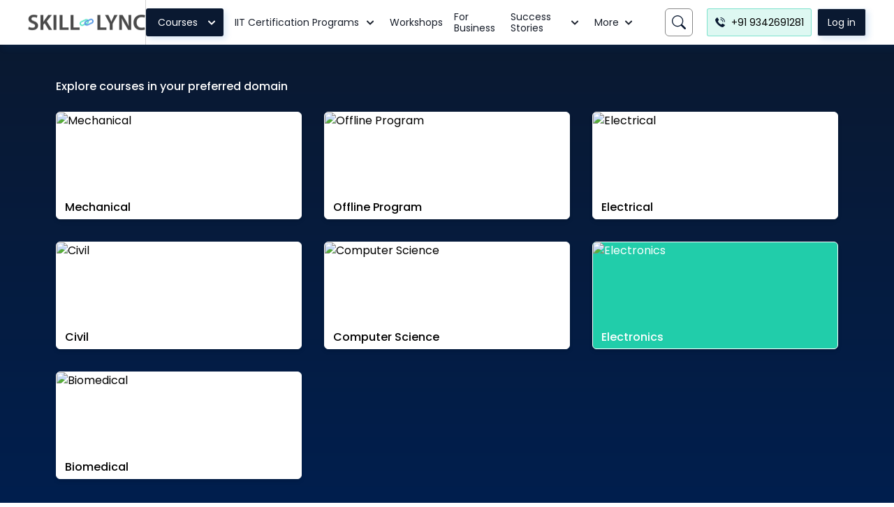

--- FILE ---
content_type: application/javascript; charset=UTF-8
request_url: https://skill-lync.com/_next/static/prod-build-336/_buildManifest.js
body_size: 4034
content:
self.__BUILD_MANIFEST=function(s,a,e,c,t,i,o,n,r,d,u,h,g,p,b,k,f,l,j,y,m,w,v,P,_,I,F,D,B,x,A,E,H,L,M,N,S,T,U,C,q,z,G,J,K,O,Q,R,V,W,X,Y,Z,$,ss,as,es,cs,ts,is,os,ns,rs,ds,us,hs,gs,ps,bs,ks,fs,ls,js,ys,ms,ws){return{__rewrites:{beforeFiles:[],afterFiles:[{source:V,destination:V},{source:W,destination:W},{source:X,destination:X},{source:Y,destination:Y},{source:Z,destination:Z},{source:$,destination:$},{source:ss,destination:ss},{source:as,destination:as},{source:"/:path(.*workshop)",destination:"/workshopPage/:path"},{source:"/:path(.*workshop)/:slug",destination:"/workshopPage/:path/:slug"},{source:es,destination:es},{source:cs,destination:cs},{source:ts,destination:ts},{source:"/:path(.*projects)",destination:"/projectPage/:path"},{source:"/:path(.*projects)/:slug",destination:"/projectPage/:path/:slug"},{source:"/:path((?:(?!courses).)*)/:slug"}],fallback:[{source:"/:path*"}]},"/":[s,a,c,e,t,i,o,n,r,d,h,b,k,u,g,p,f,v,l,"static/chunks/pages/index-c73655ed26d8fe55.js"],"/404":[s,a,c,e,t,i,o,n,r,d,h,b,k,u,g,p,f,l,"static/chunks/pages/404-5f0257ece403824d.js"],"/_error":["static/chunks/pages/_error-f2496e8b9fdedb89.js"],"/affiliate-program":[s,a,c,e,t,i,o,n,r,d,h,b,k,u,g,p,f,l,"static/chunks/pages/affiliate-program-6b03c6f8d7bdb38f.js"],"/blogs":[s,a,c,e,t,i,o,n,r,d,h,b,k,D,u,g,p,f,B,is,j,"static/chunks/pages/blogs-5fada93598945374.js"],"/blogs/search":[s,a,c,e,t,i,o,n,r,d,h,b,k,u,g,p,f,B,os,j,"static/chunks/pages/blogs/search-94acab2cf7b8434a.js"],"/blogs/technical-blogs":[s,a,c,e,t,i,o,n,r,d,h,b,k,D,u,g,p,f,B,ns,M,"static/chunks/pages/blogs/technical-blogs-6740ea9c6583cc93.js"],"/blogs/technical-blogs/search":[s,a,c,e,t,i,o,n,r,d,h,b,k,u,g,p,f,B,os,j,"static/chunks/pages/blogs/technical-blogs/search-88a1bbfa5c6f4ef9.js"],"/blogs/technical-blogs/[id]":[s,a,c,e,t,i,o,n,r,d,h,b,k,D,u,g,p,f,B,J,ns,j,"static/chunks/pages/blogs/technical-blogs/[id]-282bf20b8f025a00.js"],"/blogs/[id]":[s,a,c,e,t,i,o,n,r,d,h,b,k,D,u,g,p,f,B,J,is,j,"static/chunks/pages/blogs/[id]-ebf5a1474b47bc3b.js"],"/blogsv2/[id]":[s,a,c,e,t,i,o,n,r,d,h,b,k,D,u,g,p,f,J,l,"static/chunks/pages/blogsv2/[id]-87c9608817ec5ff5.js"],"/bookDemo":[s,a,c,r,d,b,N,"static/css/fab69a3a480d2b51.css","static/chunks/pages/bookDemo-18b41d309415b924.js"],"/campuslync":[s,a,c,e,t,i,o,n,r,d,h,g,p,S,K,"static/chunks/pages/campuslync-4ce78caa2364c3e4.js"],"/career-guidance":[s,a,i,rs,"static/chunks/6161-a696f94941097983.js","static/chunks/pages/career-guidance-0ce8e65c959ff52b.js"],"/certification/[category]/[id]":[s,a,c,e,t,i,o,n,r,d,h,b,k,u,g,p,f,l,"static/chunks/pages/certification/[category]/[id]-9474218586b13a44.js"],"/companies-where-our-students-got-jobs":[s,a,c,e,t,i,o,n,r,d,h,b,k,u,g,p,f,l,"static/chunks/pages/companies-where-our-students-got-jobs-036bb0dfa1cde821.js"],"/companies-where-our-students-got-jobs/thankyou":[s,a,c,e,t,i,o,n,r,d,h,b,k,u,g,p,f,l,"static/chunks/pages/companies-where-our-students-got-jobs/thankyou-1926c921e43abd72.js"],"/corporate-training":[s,a,c,e,t,i,o,n,r,d,h,y,P,"static/chunks/5992-b91afa0d9064a55a.js",g,p,S,K,ds,"static/chunks/pages/corporate-training-33ce0eced5a7ace5.js"],"/corporate-training-old":[s,a,c,e,t,i,o,n,r,d,h,g,p,S,ds,"static/chunks/pages/corporate-training-old-087120702460aefd.js"],"/demoForm":[s,a,c,e,t,i,o,n,r,d,h,b,k,u,g,p,f,l,"static/chunks/pages/demoForm-c3de84161f5b2414.js"],"/elplaylist":[s,a,c,e,t,i,o,n,T,u,_,H,U,us,F,"static/chunks/pages/elplaylist-c83f18bc744ff1c6.js"],"/evplaylist":[s,a,c,e,t,o,n,T,_,H,U,F,"static/chunks/pages/evplaylist-3b0877c224c21017.js"],"/evplaylist-2":[s,a,c,e,t,o,n,T,_,H,U,F,"static/chunks/pages/evplaylist-2-002346867a12b1a3.js"],"/evplaylist-3":[s,a,c,e,t,o,n,T,_,H,U,F,"static/chunks/pages/evplaylist-3-1eb25fa557f6004b.js"],"/explore-embedded-systems":[s,a,c,e,t,i,o,r,u,_,C,us,F,"static/chunks/pages/explore-embedded-systems-63b090662a6fe5e9.js"],"/get-a-demo":[s,a,c,e,t,i,o,n,r,d,h,b,k,u,g,p,f,l,"static/chunks/pages/get-a-demo-694046b6c667d370.js"],"/grievance-redressal":[s,a,c,e,t,i,o,n,r,d,h,b,k,u,g,p,f,"static/css/dad7965c63c551f1.css","static/chunks/pages/grievance-redressal-a4054dc894934770.js"],"/guides":[s,a,c,e,t,i,o,n,r,d,h,b,k,u,g,p,f,l,"static/chunks/pages/guides-f0fcf2b7f44dce4d.js"],"/hire-from-us":[s,a,c,e,t,i,o,n,r,d,h,"static/chunks/8330-88deb1d154da731e.js",g,p,S,q,K,"static/chunks/pages/hire-from-us-0a1a80beddcbbbe9.js"],"/how-does-an-electric-vehicle-work":[s,a,c,e,t,o,r,u,_,H,C,F,"static/chunks/pages/how-does-an-electric-vehicle-work-0af3042307dbec5f.js"],"/informative-articles":[s,a,c,e,t,i,o,n,r,d,h,b,k,L,O,u,g,p,f,N,Q,hs,M,"static/chunks/pages/informative-articles-5d127c5194e8da5d.js"],"/informative-articles/[id]":[s,a,c,e,t,i,o,n,r,d,h,b,k,L,O,u,g,p,f,N,Q,hs,"static/css/59f183831f3c78be.css","static/chunks/pages/informative-articles/[id]-f5dfa85a261b1304.js"],"/introduction-to-ev":[s,a,c,e,t,i,o,n,r,u,g,_,H,C,F,"static/chunks/pages/introduction-to-ev-7dbf2ab4ca2534a7.js"],"/introduction-to-ev-for-college-students":[s,a,c,e,t,i,o,n,r,rs,u,_,C,"static/chunks/7007-cee2d9e2a7ac5cf3.js",F,"static/chunks/pages/introduction-to-ev-for-college-students-126bf58f764e05bf.js"],"/job-search":[s,a,c,e,t,i,o,n,r,d,h,b,k,D,L,gs,"static/chunks/7889-e73647e23f91660d.js",u,g,p,f,ps,l,"static/chunks/pages/job-search-fc2a172e987a390d.js"],"/job-search/[jobId]":[s,a,c,e,t,i,o,n,r,d,h,b,k,D,L,gs,u,g,p,f,ps,l,"static/chunks/pages/job-search/[jobId]-59fc44a1a08c40e4.js"],"/linkedcertificateview":[s,a,e,t,_,"static/chunks/pages/linkedcertificateview-27e62faac2b248c8.js"],"/mygroupsessions":[s,c,i,d,b,P,L,z,"static/chunks/3385-1db8e1ac6afb56f5.js","static/chunks/pages/mygroupsessions-0c81227f49234b53.js"],"/newHome":[s,a,c,e,t,i,o,n,r,d,h,b,k,L,O,u,g,p,f,v,N,Q,M,"static/chunks/pages/newHome-c986d6b0ec4781f1.js"],"/offers":[s,a,t,i,u,"static/css/7f9c7b44f6fcf32f.css","static/chunks/pages/offers-f2838efc299d1a05.js"],"/paymenterror":[s,t,"static/chunks/pages/paymenterror-78fc611979d7732a.js"],"/paymentthankyou":[s,e,"static/chunks/pages/paymentthankyou-402c31083787b484.js"],"/pregrad/[category]":[s,a,c,e,t,i,o,n,r,d,h,b,k,u,g,p,f,I,l,"static/chunks/pages/pregrad/[category]-c195c82a0687342a.js"],"/pregrad/[category]/[param]":[s,a,c,e,t,i,o,n,r,d,h,b,k,P,x,u,g,p,f,I,v,A,E,"static/chunks/pages/pregrad/[category]/[param]-ab4a347c802d662f.js"],"/pregrad/[category]/[param]/[domain]":[s,a,c,e,t,i,o,n,r,d,h,b,k,u,g,p,f,l,"static/chunks/pages/pregrad/[category]/[param]/[domain]-2e1052baf2c22d56.js"],"/profiles":[s,a,c,e,t,i,o,n,r,d,h,b,k,z,u,g,p,f,l,"static/chunks/pages/profiles-a5daa4934df5f86d.js"],"/profiles/[id]":[s,a,c,e,t,i,o,n,r,d,h,b,k,u,g,p,f,G,bs,ks,"static/chunks/pages/profiles/[id]-884d61d821cebe65.js"],"/projectPage/[category]":[s,a,c,e,t,i,o,n,r,d,h,b,k,u,g,p,f,G,q,R,fs,ls,"static/chunks/pages/projectPage/[category]-4a8bf58e056ef808.js"],"/projectPage/[category]/thankyou":[s,a,c,e,t,i,o,n,r,d,h,b,k,u,g,p,f,G,q,R,fs,ls,"static/chunks/pages/projectPage/[category]/thankyou-3f6c464abe07afaf.js"],"/projectPage/[category]/[id]":[s,a,c,e,t,i,o,n,r,d,h,b,k,u,g,p,f,js,"static/css/9faf34009c1e1333.css","static/chunks/pages/projectPage/[category]/[id]-2d36307b21183950.js"],"/recent-placements":[s,a,c,e,t,i,o,n,r,d,h,b,k,z,ys,u,g,p,f,ms,j,"static/chunks/pages/recent-placements-c5245b715b0cf699.js"],"/recent-placements/thankyou":[s,a,c,e,t,i,o,n,r,d,h,b,k,z,ys,u,g,p,f,ms,j,"static/chunks/pages/recent-placements/thankyou-5f1d48d0759bca50.js"],"/republic-day":[s,a,e,i,h,u,"static/chunks/pages/republic-day-4a69e899097b2b74.js"],"/reviews":[s,a,c,e,t,i,o,n,r,d,h,b,k,y,m,u,g,p,f,w,j,"static/chunks/pages/reviews-d043931177627dc2.js"],"/reviews-in-bangalore":[s,a,c,e,t,i,o,n,r,d,h,b,k,y,m,u,g,p,f,w,j,"static/chunks/pages/reviews-in-bangalore-72a3285822c4df09.js"],"/reviews-in-chennai":[s,a,c,e,t,i,o,n,r,d,h,b,k,y,m,u,g,p,f,w,j,"static/chunks/pages/reviews-in-chennai-3615bfaa66600e68.js"],"/reviews-in-delhi":[s,a,c,e,t,i,o,n,r,d,h,b,k,y,m,u,g,p,f,w,j,"static/chunks/pages/reviews-in-delhi-87701c08a6a0bef1.js"],"/reviews-in-hyderabad":[s,a,c,e,t,i,o,n,r,d,h,b,k,y,m,u,g,p,f,w,j,"static/chunks/pages/reviews-in-hyderabad-4b9a1a7c08ddb8d7.js"],"/reviews-in-kerala":[s,a,c,e,t,i,o,n,r,d,h,b,k,y,m,u,g,p,f,w,j,"static/chunks/pages/reviews-in-kerala-d21be3d5d7f0e7ac.js"],"/reviews-in-kolkata":[s,a,c,e,t,i,o,n,r,d,h,b,k,y,m,u,g,p,f,w,j,"static/chunks/pages/reviews-in-kolkata-9bfb91179863151f.js"],"/reviews-in-lucknow":[s,a,c,e,t,i,o,n,r,d,h,b,k,y,m,u,g,p,f,w,j,"static/chunks/pages/reviews-in-lucknow-b202751b5ca90422.js"],"/reviews-in-mumbai":[s,a,c,e,t,i,o,n,r,d,h,b,k,y,m,u,g,p,f,w,j,"static/chunks/pages/reviews-in-mumbai-14088508b9d60142.js"],"/reviews-in-noida":[s,a,c,e,t,i,o,n,r,d,h,b,k,y,m,u,g,p,f,w,j,"static/chunks/pages/reviews-in-noida-4e4729bdbfd876c0.js"],"/reviews-in-pune":[s,a,c,e,t,i,o,n,r,d,h,b,k,y,m,u,g,p,f,w,j,"static/chunks/pages/reviews-in-pune-5e0fa62d956d5c3a.js"],"/scheduleademo":[s,a,c,e,t,i,o,n,r,d,h,b,k,u,g,p,f,l,"static/chunks/pages/scheduleademo-0c1e2a1832cca112.js"],"/scheduleademo/thankyou":[s,a,c,e,t,i,o,n,r,d,h,b,k,u,g,p,f,l,"static/chunks/pages/scheduleademo/thankyou-a23638dfbaa71b9f.js"],"/scheduledemo":[s,a,c,e,t,i,o,n,r,d,h,b,k,u,g,p,f,l,"static/chunks/pages/scheduledemo-939d7d7c4fa910e1.js"],"/scheduledemo/thankyou":[s,a,c,e,t,i,o,n,r,d,h,b,k,u,g,p,f,l,"static/chunks/pages/scheduledemo/thankyou-09a2019d3715bfcf.js"],"/student-projects/tag/[name]":[s,a,c,e,t,i,o,n,r,d,h,b,k,u,g,p,f,ws,l,"static/chunks/pages/student-projects/tag/[name]-365fe2e49d75134c.js"],"/student-projects/[id]":[s,a,c,e,t,i,o,n,r,d,h,b,k,u,g,p,f,G,js,bs,ws,ks,"static/chunks/pages/student-projects/[id]-4a7da1b851013d90.js"],"/subcategoryblog":[s,a,c,e,t,i,o,n,r,d,h,b,k,u,g,p,f,B,M,"static/chunks/pages/subcategoryblog-e59c18340bc56962.js"],"/voucher-code":[s,c,e,i,o,d,b,"static/chunks/8033-2060db755eeef60f.js","static/chunks/pages/voucher-code-b59b99aa3ed34439.js"],"/workshopPage/[category]":[s,a,c,e,t,i,o,n,r,d,h,b,k,u,g,p,f,q,R,l,"static/chunks/pages/workshopPage/[category]-5fcd715beaece987.js"],"/workshopPage/[category]/[id]":[s,a,c,e,t,i,o,n,r,d,h,b,k,u,g,p,f,"static/css/fbcfacccdbd7e6d8.css","static/chunks/pages/workshopPage/[category]/[id]-d7a53fb8c42aa7b5.js"],"/[category]":[s,a,c,e,t,i,o,n,r,d,h,b,k,u,g,p,f,I,l,"static/chunks/pages/[category]-50a2bfa954cd8e4e.js"],"/[category]/[param]":[s,a,c,e,t,i,o,n,r,d,h,b,k,P,x,u,g,p,f,I,v,A,E,"static/chunks/pages/[category]/[param]-a88806ebb298836a.js"],"/[category]/[param]/apply-now/thankyou":[s,a,c,e,t,i,o,n,r,d,h,b,k,P,x,u,g,p,f,I,v,A,E,"static/chunks/pages/[category]/[param]/apply-now/thankyou-86ed5b6374e08427.js"],"/[category]/[param]/download-course-details/thankyou":[s,a,c,e,t,i,o,n,r,d,h,b,k,P,x,u,g,p,f,I,v,A,E,"static/chunks/pages/[category]/[param]/download-course-details/thankyou-ddb99d604dfa00ec.js"],"/[category]/[param]/download-syllabus/thankyou":[s,a,c,e,t,i,o,n,r,d,h,b,k,P,x,u,g,p,f,I,v,A,E,"static/chunks/pages/[category]/[param]/download-syllabus/thankyou-b9c9b12203ca1802.js"],"/[category]/[param]/talk-to-our-team/thankyou":[s,a,c,e,t,i,o,n,r,d,h,b,k,P,x,u,g,p,f,I,v,A,E,"static/chunks/pages/[category]/[param]/talk-to-our-team/thankyou-72eb0ac664a1a8e7.js"],"/[category]/[param]/thankyou":[s,a,c,e,t,i,o,n,r,d,h,b,k,P,x,u,g,p,f,I,v,A,E,"static/chunks/pages/[category]/[param]/thankyou-e094a192379331a5.js"],"/[category]/[param]/[domain]":[s,a,c,e,t,i,o,n,r,d,h,b,k,u,g,p,f,l,"static/chunks/pages/[category]/[param]/[domain]-a3dbf18b487a0a9d.js"],sortedPages:["/","/404","/_app","/_error","/affiliate-program","/blogs","/blogs/search","/blogs/technical-blogs","/blogs/technical-blogs/search","/blogs/technical-blogs/[id]","/blogs/[id]","/blogsv2/[id]","/bookDemo","/campuslync","/career-guidance","/certification/[category]/[id]","/companies-where-our-students-got-jobs","/companies-where-our-students-got-jobs/thankyou","/corporate-training","/corporate-training-old","/demoForm","/elplaylist","/evplaylist","/evplaylist-2","/evplaylist-3","/explore-embedded-systems","/get-a-demo","/grievance-redressal","/guides","/hire-from-us","/how-does-an-electric-vehicle-work","/informative-articles","/informative-articles/[id]","/introduction-to-ev","/introduction-to-ev-for-college-students","/job-search","/job-search/[jobId]","/linkedcertificateview","/mygroupsessions","/newHome","/offers","/paymenterror","/paymentthankyou","/pregrad/[category]","/pregrad/[category]/[param]","/pregrad/[category]/[param]/[domain]","/profiles","/profiles/[id]","/projectPage/[category]","/projectPage/[category]/thankyou","/projectPage/[category]/[id]","/recent-placements","/recent-placements/thankyou","/republic-day","/reviews","/reviews-in-bangalore","/reviews-in-chennai","/reviews-in-delhi","/reviews-in-hyderabad","/reviews-in-kerala","/reviews-in-kolkata","/reviews-in-lucknow","/reviews-in-mumbai","/reviews-in-noida","/reviews-in-pune","/scheduleademo","/scheduleademo/thankyou","/scheduledemo","/scheduledemo/thankyou","/student-projects/tag/[name]","/student-projects/[id]","/subcategoryblog","/voucher-code","/workshopPage/[category]","/workshopPage/[category]/[id]","/[category]","/[category]/[param]","/[category]/[param]/apply-now/thankyou","/[category]/[param]/download-course-details/thankyou","/[category]/[param]/download-syllabus/thankyou","/[category]/[param]/talk-to-our-team/thankyou","/[category]/[param]/thankyou","/[category]/[param]/[domain]"]}}("static/chunks/2941-4b039ac03cd266eb.js","static/chunks/9962-e21abce1d70d31e2.js","static/chunks/5414-994c48859076b92e.js","static/chunks/8609-2876938525764869.js","static/chunks/5675-d2052bc99b07b915.js","static/chunks/2880-1646ea14260d583f.js","static/chunks/9945-69665fa4ae7ff7f8.js","static/chunks/3253-8fb3dc92b96d8cc3.js","static/chunks/9260-6b4c1ab9b08ed368.js","static/chunks/8100-5b592c6ae9ec90bb.js","static/chunks/299-597921480ed9403a.js","static/chunks/800-010a45a5f5b9da94.js","static/chunks/9662-fc9996722d23d6bc.js","static/chunks/758-25013e4797de9bf6.js","static/chunks/2501-3fcc43eb6d5c23fe.js","static/chunks/6807-6147a979624068c9.js","static/chunks/941-5f8d21e2a2cc85d6.js","static/css/5bf11d70a2403dcb.css","static/css/2b611c799da1b647.css","static/chunks/4236-5fef346d814a3ef8.js","static/chunks/6649-08a9868294fa3925.js","static/chunks/9376-0530878ac1144374.js","static/chunks/3366-e8bea54ef1e41703.js","static/chunks/3465-9631dc2a32bdfd73.js","static/chunks/3013-a1d5b588a999ccf5.js","static/chunks/8430-4405719b71aeeff4.js","static/css/b556d55efde3cc12.css","static/chunks/9474-a6bc228b46aa3230.js","static/chunks/8725-aef56a4e84723157.js","static/chunks/528-f353a9b37f63d8e0.js","static/chunks/4646-b941cd40a17b96ba.js","static/css/d1a56d214f350c94.css","static/chunks/1393-6c1d4481a9437e60.js","static/chunks/1662-4e8eac3c8cae7974.js","static/css/541f0f37b3779a2a.css","static/chunks/1482-10a6779375b56462.js","static/chunks/5355-6b799014409b6501.js","static/chunks/7018-1d859a9f5e9594a5.js","static/chunks/1920-92c80391d1b2382f.js","static/chunks/3874-daa25a4e2beb8194.js","static/chunks/9537-cabe384be85cbb60.js","static/chunks/8133-899e08e719577392.js","static/chunks/3488-0abc3b43f6a5a670.js","static/chunks/4861-21fe6e2b92b01dbe.js","static/chunks/4474-e5ef69910d578ca4.js","static/chunks/6993-75478fee428c6e61.js","static/chunks/2853-3aa154302d24fcfd.js","static/chunks/4730-a027109d28dc48de.js","/job-search/:path","/reviews/:path","/posts/:path","/blogs/:path","/informative-articles/:path","/blogsv2/:path","/blogs/technical-blogs/:path","/certification/:path/:slug","/student-projects/:path","/student-projects/tag/:path","/profiles/:path","static/chunks/7477-9fc18e9d0194198f.js","static/chunks/9664-9d83c5494eed2f7e.js","static/chunks/8122-495d822f1d75ca1a.js","static/chunks/3741-b24e93241ec5481c.js","static/chunks/6748-c0446abe33064e43.js","static/chunks/168-cdf0c80bb88e9dd2.js","static/chunks/7103-ee5e04d31e8d68b3.js","static/chunks/1116-a7730aa40821f1b8.js","static/chunks/6460-14a3a71d703ed6bf.js","static/chunks/6589-115842bab9c4fabf.js","static/css/9c5bfcffa8c5de51.css","static/chunks/102-85ca1865bea8d5fc.js","static/css/7a1c5262be566334.css","static/chunks/7535-bc65d7faa510893a.js","static/chunks/4737-e22244d7a4c8c0de.js","static/chunks/2828-b1030762db73f19d.js","static/chunks/7332-4a2c7854fe479644.js"),self.__BUILD_MANIFEST_CB&&self.__BUILD_MANIFEST_CB();

--- FILE ---
content_type: application/javascript; charset=UTF-8
request_url: https://skill-lync.com/_next/static/chunks/1662-4e8eac3c8cae7974.js
body_size: 8480
content:
"use strict";(self.webpackChunk_N_E=self.webpackChunk_N_E||[]).push([[1662],{51662:function(e,t,r){r.d(t,{j:function(){return be},D:function(){return Le}});var n=r(26450);function o(e){if(null==e)return window;if("[object Window]"!==e.toString()){var t=e.ownerDocument;return t&&t.defaultView||window}return e}function i(e){return e instanceof o(e).Element||e instanceof Element}function a(e){return e instanceof o(e).HTMLElement||e instanceof HTMLElement}function s(e){return"undefined"!==typeof ShadowRoot&&(e instanceof o(e).ShadowRoot||e instanceof ShadowRoot)}var f=Math.max,c=Math.min,p=Math.round;function l(e,t){void 0===t&&(t=!1);var r=e.getBoundingClientRect(),n=1,o=1;if(a(e)&&t){var i=e.offsetHeight,s=e.offsetWidth;s>0&&(n=p(r.width)/s||1),i>0&&(o=p(r.height)/i||1)}return{width:r.width/n,height:r.height/o,top:r.top/o,right:r.right/n,bottom:r.bottom/o,left:r.left/n,x:r.left/n,y:r.top/o}}function u(e){var t=o(e);return{scrollLeft:t.pageXOffset,scrollTop:t.pageYOffset}}function d(e){return e?(e.nodeName||"").toLowerCase():null}function v(e){return((i(e)?e.ownerDocument:e.document)||window.document).documentElement}function h(e){return l(v(e)).left+u(e).scrollLeft}function m(e){return o(e).getComputedStyle(e)}function g(e){var t=m(e),r=t.overflow,n=t.overflowX,o=t.overflowY;return/auto|scroll|overlay|hidden/.test(r+o+n)}function b(e,t,r){void 0===r&&(r=!1);var n=a(t),i=a(t)&&function(e){var t=e.getBoundingClientRect(),r=p(t.width)/e.offsetWidth||1,n=p(t.height)/e.offsetHeight||1;return 1!==r||1!==n}(t),s=v(t),f=l(e,i),c={scrollLeft:0,scrollTop:0},m={x:0,y:0};return(n||!n&&!r)&&(("body"!==d(t)||g(s))&&(c=function(e){return e!==o(e)&&a(e)?{scrollLeft:(t=e).scrollLeft,scrollTop:t.scrollTop}:u(e);var t}(t)),a(t)?((m=l(t,!0)).x+=t.clientLeft,m.y+=t.clientTop):s&&(m.x=h(s))),{x:f.left+c.scrollLeft-m.x,y:f.top+c.scrollTop-m.y,width:f.width,height:f.height}}function y(e){var t=l(e),r=e.offsetWidth,n=e.offsetHeight;return Math.abs(t.width-r)<=1&&(r=t.width),Math.abs(t.height-n)<=1&&(n=t.height),{x:e.offsetLeft,y:e.offsetTop,width:r,height:n}}function w(e){return"html"===d(e)?e:e.assignedSlot||e.parentNode||(s(e)?e.host:null)||v(e)}function x(e){return["html","body","#document"].indexOf(d(e))>=0?e.ownerDocument.body:a(e)&&g(e)?e:x(w(e))}function O(e,t){var r;void 0===t&&(t=[]);var n=x(e),i=n===(null==(r=e.ownerDocument)?void 0:r.body),a=o(n),s=i?[a].concat(a.visualViewport||[],g(n)?n:[]):n,f=t.concat(s);return i?f:f.concat(O(w(s)))}function j(e){return["table","td","th"].indexOf(d(e))>=0}function E(e){return a(e)&&"fixed"!==m(e).position?e.offsetParent:null}function k(e){for(var t=o(e),r=E(e);r&&j(r)&&"static"===m(r).position;)r=E(r);return r&&("html"===d(r)||"body"===d(r)&&"static"===m(r).position)?t:r||function(e){var t=-1!==navigator.userAgent.toLowerCase().indexOf("firefox");if(-1!==navigator.userAgent.indexOf("Trident")&&a(e)&&"fixed"===m(e).position)return null;for(var r=w(e);a(r)&&["html","body"].indexOf(d(r))<0;){var n=m(r);if("none"!==n.transform||"none"!==n.perspective||"paint"===n.contain||-1!==["transform","perspective"].indexOf(n.willChange)||t&&"filter"===n.willChange||t&&n.filter&&"none"!==n.filter)return r;r=r.parentNode}return null}(e)||t}var R="top",A="bottom",D="right",P="left",W="auto",C=[R,A,D,P],L="start",S="end",z="viewport",B="popper",H=C.reduce((function(e,t){return e.concat([t+"-"+L,t+"-"+S])}),[]),M=[].concat(C,[W]).reduce((function(e,t){return e.concat([t,t+"-"+L,t+"-"+S])}),[]),q=["beforeRead","read","afterRead","beforeMain","main","afterMain","beforeWrite","write","afterWrite"];function T(e){var t=new Map,r=new Set,n=[];function o(e){r.add(e.name),[].concat(e.requires||[],e.requiresIfExists||[]).forEach((function(e){if(!r.has(e)){var n=t.get(e);n&&o(n)}})),n.push(e)}return e.forEach((function(e){t.set(e.name,e)})),e.forEach((function(e){r.has(e.name)||o(e)})),n}function V(e){var t;return function(){return t||(t=new Promise((function(r){Promise.resolve().then((function(){t=void 0,r(e())}))}))),t}}var N={placement:"bottom",modifiers:[],strategy:"absolute"};function I(){for(var e=arguments.length,t=new Array(e),r=0;r<e;r++)t[r]=arguments[r];return!t.some((function(e){return!(e&&"function"===typeof e.getBoundingClientRect)}))}function U(e){void 0===e&&(e={});var t=e,r=t.defaultModifiers,n=void 0===r?[]:r,o=t.defaultOptions,a=void 0===o?N:o;return function(e,t,r){void 0===r&&(r=a);var o={placement:"bottom",orderedModifiers:[],options:Object.assign({},N,a),modifiersData:{},elements:{reference:e,popper:t},attributes:{},styles:{}},s=[],f=!1,c={state:o,setOptions:function(r){var f="function"===typeof r?r(o.options):r;p(),o.options=Object.assign({},a,o.options,f),o.scrollParents={reference:i(e)?O(e):e.contextElement?O(e.contextElement):[],popper:O(t)};var l=function(e){var t=T(e);return q.reduce((function(e,r){return e.concat(t.filter((function(e){return e.phase===r})))}),[])}(function(e){var t=e.reduce((function(e,t){var r=e[t.name];return e[t.name]=r?Object.assign({},r,t,{options:Object.assign({},r.options,t.options),data:Object.assign({},r.data,t.data)}):t,e}),{});return Object.keys(t).map((function(e){return t[e]}))}([].concat(n,o.options.modifiers)));return o.orderedModifiers=l.filter((function(e){return e.enabled})),o.orderedModifiers.forEach((function(e){var t=e.name,r=e.options,n=void 0===r?{}:r,i=e.effect;if("function"===typeof i){var a=i({state:o,name:t,instance:c,options:n}),f=function(){};s.push(a||f)}})),c.update()},forceUpdate:function(){if(!f){var e=o.elements,t=e.reference,r=e.popper;if(I(t,r)){o.rects={reference:b(t,k(r),"fixed"===o.options.strategy),popper:y(r)},o.reset=!1,o.placement=o.options.placement,o.orderedModifiers.forEach((function(e){return o.modifiersData[e.name]=Object.assign({},e.data)}));for(var n=0;n<o.orderedModifiers.length;n++)if(!0!==o.reset){var i=o.orderedModifiers[n],a=i.fn,s=i.options,p=void 0===s?{}:s,l=i.name;"function"===typeof a&&(o=a({state:o,options:p,name:l,instance:c})||o)}else o.reset=!1,n=-1}}},update:V((function(){return new Promise((function(e){c.forceUpdate(),e(o)}))})),destroy:function(){p(),f=!0}};if(!I(e,t))return c;function p(){s.forEach((function(e){return e()})),s=[]}return c.setOptions(r).then((function(e){!f&&r.onFirstUpdate&&r.onFirstUpdate(e)})),c}}var _={passive:!0};function F(e){return e.split("-")[0]}function X(e){return e.split("-")[1]}function Y(e){return["top","bottom"].indexOf(e)>=0?"x":"y"}function G(e){var t,r=e.reference,n=e.element,o=e.placement,i=o?F(o):null,a=o?X(o):null,s=r.x+r.width/2-n.width/2,f=r.y+r.height/2-n.height/2;switch(i){case R:t={x:s,y:r.y-n.height};break;case A:t={x:s,y:r.y+r.height};break;case D:t={x:r.x+r.width,y:f};break;case P:t={x:r.x-n.width,y:f};break;default:t={x:r.x,y:r.y}}var c=i?Y(i):null;if(null!=c){var p="y"===c?"height":"width";switch(a){case L:t[c]=t[c]-(r[p]/2-n[p]/2);break;case S:t[c]=t[c]+(r[p]/2-n[p]/2)}}return t}var J={top:"auto",right:"auto",bottom:"auto",left:"auto"};function K(e){var t,r=e.popper,n=e.popperRect,i=e.placement,a=e.variation,s=e.offsets,f=e.position,c=e.gpuAcceleration,l=e.adaptive,u=e.roundOffsets,d=e.isFixed,h=s.x,g=void 0===h?0:h,b=s.y,y=void 0===b?0:b,w="function"===typeof u?u({x:g,y:y}):{x:g,y:y};g=w.x,y=w.y;var x=s.hasOwnProperty("x"),O=s.hasOwnProperty("y"),j=P,E=R,W=window;if(l){var C=k(r),L="clientHeight",z="clientWidth";if(C===o(r)&&"static"!==m(C=v(r)).position&&"absolute"===f&&(L="scrollHeight",z="scrollWidth"),i===R||(i===P||i===D)&&a===S)E=A,y-=(d&&W.visualViewport?W.visualViewport.height:C[L])-n.height,y*=c?1:-1;if(i===P||(i===R||i===A)&&a===S)j=D,g-=(d&&W.visualViewport?W.visualViewport.width:C[z])-n.width,g*=c?1:-1}var B,H=Object.assign({position:f},l&&J),M=!0===u?function(e){var t=e.x,r=e.y,n=window.devicePixelRatio||1;return{x:p(t*n)/n||0,y:p(r*n)/n||0}}({x:g,y:y}):{x:g,y:y};return g=M.x,y=M.y,c?Object.assign({},H,((B={})[E]=O?"0":"",B[j]=x?"0":"",B.transform=(W.devicePixelRatio||1)<=1?"translate("+g+"px, "+y+"px)":"translate3d("+g+"px, "+y+"px, 0)",B)):Object.assign({},H,((t={})[E]=O?y+"px":"",t[j]=x?g+"px":"",t.transform="",t))}var Q={name:"offset",enabled:!0,phase:"main",requires:["popperOffsets"],fn:function(e){var t=e.state,r=e.options,n=e.name,o=r.offset,i=void 0===o?[0,0]:o,a=M.reduce((function(e,r){return e[r]=function(e,t,r){var n=F(e),o=[P,R].indexOf(n)>=0?-1:1,i="function"===typeof r?r(Object.assign({},t,{placement:e})):r,a=i[0],s=i[1];return a=a||0,s=(s||0)*o,[P,D].indexOf(n)>=0?{x:s,y:a}:{x:a,y:s}}(r,t.rects,i),e}),{}),s=a[t.placement],f=s.x,c=s.y;null!=t.modifiersData.popperOffsets&&(t.modifiersData.popperOffsets.x+=f,t.modifiersData.popperOffsets.y+=c),t.modifiersData[n]=a}},Z={left:"right",right:"left",bottom:"top",top:"bottom"};function $(e){return e.replace(/left|right|bottom|top/g,(function(e){return Z[e]}))}var ee={start:"end",end:"start"};function te(e){return e.replace(/start|end/g,(function(e){return ee[e]}))}function re(e,t){var r=t.getRootNode&&t.getRootNode();if(e.contains(t))return!0;if(r&&s(r)){var n=t;do{if(n&&e.isSameNode(n))return!0;n=n.parentNode||n.host}while(n)}return!1}function ne(e){return Object.assign({},e,{left:e.x,top:e.y,right:e.x+e.width,bottom:e.y+e.height})}function oe(e,t){return t===z?ne(function(e){var t=o(e),r=v(e),n=t.visualViewport,i=r.clientWidth,a=r.clientHeight,s=0,f=0;return n&&(i=n.width,a=n.height,/^((?!chrome|android).)*safari/i.test(navigator.userAgent)||(s=n.offsetLeft,f=n.offsetTop)),{width:i,height:a,x:s+h(e),y:f}}(e)):i(t)?function(e){var t=l(e);return t.top=t.top+e.clientTop,t.left=t.left+e.clientLeft,t.bottom=t.top+e.clientHeight,t.right=t.left+e.clientWidth,t.width=e.clientWidth,t.height=e.clientHeight,t.x=t.left,t.y=t.top,t}(t):ne(function(e){var t,r=v(e),n=u(e),o=null==(t=e.ownerDocument)?void 0:t.body,i=f(r.scrollWidth,r.clientWidth,o?o.scrollWidth:0,o?o.clientWidth:0),a=f(r.scrollHeight,r.clientHeight,o?o.scrollHeight:0,o?o.clientHeight:0),s=-n.scrollLeft+h(e),c=-n.scrollTop;return"rtl"===m(o||r).direction&&(s+=f(r.clientWidth,o?o.clientWidth:0)-i),{width:i,height:a,x:s,y:c}}(v(e)))}function ie(e,t,r){var n="clippingParents"===t?function(e){var t=O(w(e)),r=["absolute","fixed"].indexOf(m(e).position)>=0&&a(e)?k(e):e;return i(r)?t.filter((function(e){return i(e)&&re(e,r)&&"body"!==d(e)})):[]}(e):[].concat(t),o=[].concat(n,[r]),s=o[0],p=o.reduce((function(t,r){var n=oe(e,r);return t.top=f(n.top,t.top),t.right=c(n.right,t.right),t.bottom=c(n.bottom,t.bottom),t.left=f(n.left,t.left),t}),oe(e,s));return p.width=p.right-p.left,p.height=p.bottom-p.top,p.x=p.left,p.y=p.top,p}function ae(e){return Object.assign({},{top:0,right:0,bottom:0,left:0},e)}function se(e,t){return t.reduce((function(t,r){return t[r]=e,t}),{})}function fe(e,t){void 0===t&&(t={});var r=t,n=r.placement,o=void 0===n?e.placement:n,a=r.boundary,s=void 0===a?"clippingParents":a,f=r.rootBoundary,c=void 0===f?z:f,p=r.elementContext,u=void 0===p?B:p,d=r.altBoundary,h=void 0!==d&&d,m=r.padding,g=void 0===m?0:m,b=ae("number"!==typeof g?g:se(g,C)),y=u===B?"reference":B,w=e.rects.popper,x=e.elements[h?y:u],O=ie(i(x)?x:x.contextElement||v(e.elements.popper),s,c),j=l(e.elements.reference),E=G({reference:j,element:w,strategy:"absolute",placement:o}),k=ne(Object.assign({},w,E)),P=u===B?k:j,W={top:O.top-P.top+b.top,bottom:P.bottom-O.bottom+b.bottom,left:O.left-P.left+b.left,right:P.right-O.right+b.right},L=e.modifiersData.offset;if(u===B&&L){var S=L[o];Object.keys(W).forEach((function(e){var t=[D,A].indexOf(e)>=0?1:-1,r=[R,A].indexOf(e)>=0?"y":"x";W[e]+=S[r]*t}))}return W}function ce(e,t,r){return f(e,c(t,r))}var pe={name:"preventOverflow",enabled:!0,phase:"main",fn:function(e){var t=e.state,r=e.options,n=e.name,o=r.mainAxis,i=void 0===o||o,a=r.altAxis,s=void 0!==a&&a,p=r.boundary,l=r.rootBoundary,u=r.altBoundary,d=r.padding,v=r.tether,h=void 0===v||v,m=r.tetherOffset,g=void 0===m?0:m,b=fe(t,{boundary:p,rootBoundary:l,padding:d,altBoundary:u}),w=F(t.placement),x=X(t.placement),O=!x,j=Y(w),E="x"===j?"y":"x",W=t.modifiersData.popperOffsets,C=t.rects.reference,S=t.rects.popper,z="function"===typeof g?g(Object.assign({},t.rects,{placement:t.placement})):g,B="number"===typeof z?{mainAxis:z,altAxis:z}:Object.assign({mainAxis:0,altAxis:0},z),H=t.modifiersData.offset?t.modifiersData.offset[t.placement]:null,M={x:0,y:0};if(W){if(i){var q,T="y"===j?R:P,V="y"===j?A:D,N="y"===j?"height":"width",I=W[j],U=I+b[T],_=I-b[V],G=h?-S[N]/2:0,J=x===L?C[N]:S[N],K=x===L?-S[N]:-C[N],Q=t.elements.arrow,Z=h&&Q?y(Q):{width:0,height:0},$=t.modifiersData["arrow#persistent"]?t.modifiersData["arrow#persistent"].padding:{top:0,right:0,bottom:0,left:0},ee=$[T],te=$[V],re=ce(0,C[N],Z[N]),ne=O?C[N]/2-G-re-ee-B.mainAxis:J-re-ee-B.mainAxis,oe=O?-C[N]/2+G+re+te+B.mainAxis:K+re+te+B.mainAxis,ie=t.elements.arrow&&k(t.elements.arrow),ae=ie?"y"===j?ie.clientTop||0:ie.clientLeft||0:0,se=null!=(q=null==H?void 0:H[j])?q:0,pe=I+oe-se,le=ce(h?c(U,I+ne-se-ae):U,I,h?f(_,pe):_);W[j]=le,M[j]=le-I}if(s){var ue,de="x"===j?R:P,ve="x"===j?A:D,he=W[E],me="y"===E?"height":"width",ge=he+b[de],be=he-b[ve],ye=-1!==[R,P].indexOf(w),we=null!=(ue=null==H?void 0:H[E])?ue:0,xe=ye?ge:he-C[me]-S[me]-we+B.altAxis,Oe=ye?he+C[me]+S[me]-we-B.altAxis:be,je=h&&ye?function(e,t,r){var n=ce(e,t,r);return n>r?r:n}(xe,he,Oe):ce(h?xe:ge,he,h?Oe:be);W[E]=je,M[E]=je-he}t.modifiersData[n]=M}},requiresIfExists:["offset"]};var le={name:"arrow",enabled:!0,phase:"main",fn:function(e){var t,r=e.state,n=e.name,o=e.options,i=r.elements.arrow,a=r.modifiersData.popperOffsets,s=F(r.placement),f=Y(s),c=[P,D].indexOf(s)>=0?"height":"width";if(i&&a){var p=function(e,t){return ae("number"!==typeof(e="function"===typeof e?e(Object.assign({},t.rects,{placement:t.placement})):e)?e:se(e,C))}(o.padding,r),l=y(i),u="y"===f?R:P,d="y"===f?A:D,v=r.rects.reference[c]+r.rects.reference[f]-a[f]-r.rects.popper[c],h=a[f]-r.rects.reference[f],m=k(i),g=m?"y"===f?m.clientHeight||0:m.clientWidth||0:0,b=v/2-h/2,w=p[u],x=g-l[c]-p[d],O=g/2-l[c]/2+b,j=ce(w,O,x),E=f;r.modifiersData[n]=((t={})[E]=j,t.centerOffset=j-O,t)}},effect:function(e){var t=e.state,r=e.options.element,n=void 0===r?"[data-popper-arrow]":r;null!=n&&("string"!==typeof n||(n=t.elements.popper.querySelector(n)))&&re(t.elements.popper,n)&&(t.elements.arrow=n)},requires:["popperOffsets"],requiresIfExists:["preventOverflow"]};function ue(e,t,r){return void 0===r&&(r={x:0,y:0}),{top:e.top-t.height-r.y,right:e.right-t.width+r.x,bottom:e.bottom-t.height+r.y,left:e.left-t.width-r.x}}function de(e){return[R,D,A,P].some((function(t){return e[t]>=0}))}var ve=U({defaultModifiers:[{name:"eventListeners",enabled:!0,phase:"write",fn:function(){},effect:function(e){var t=e.state,r=e.instance,n=e.options,i=n.scroll,a=void 0===i||i,s=n.resize,f=void 0===s||s,c=o(t.elements.popper),p=[].concat(t.scrollParents.reference,t.scrollParents.popper);return a&&p.forEach((function(e){e.addEventListener("scroll",r.update,_)})),f&&c.addEventListener("resize",r.update,_),function(){a&&p.forEach((function(e){e.removeEventListener("scroll",r.update,_)})),f&&c.removeEventListener("resize",r.update,_)}},data:{}},{name:"popperOffsets",enabled:!0,phase:"read",fn:function(e){var t=e.state,r=e.name;t.modifiersData[r]=G({reference:t.rects.reference,element:t.rects.popper,strategy:"absolute",placement:t.placement})},data:{}},{name:"computeStyles",enabled:!0,phase:"beforeWrite",fn:function(e){var t=e.state,r=e.options,n=r.gpuAcceleration,o=void 0===n||n,i=r.adaptive,a=void 0===i||i,s=r.roundOffsets,f=void 0===s||s,c={placement:F(t.placement),variation:X(t.placement),popper:t.elements.popper,popperRect:t.rects.popper,gpuAcceleration:o,isFixed:"fixed"===t.options.strategy};null!=t.modifiersData.popperOffsets&&(t.styles.popper=Object.assign({},t.styles.popper,K(Object.assign({},c,{offsets:t.modifiersData.popperOffsets,position:t.options.strategy,adaptive:a,roundOffsets:f})))),null!=t.modifiersData.arrow&&(t.styles.arrow=Object.assign({},t.styles.arrow,K(Object.assign({},c,{offsets:t.modifiersData.arrow,position:"absolute",adaptive:!1,roundOffsets:f})))),t.attributes.popper=Object.assign({},t.attributes.popper,{"data-popper-placement":t.placement})},data:{}},{name:"applyStyles",enabled:!0,phase:"write",fn:function(e){var t=e.state;Object.keys(t.elements).forEach((function(e){var r=t.styles[e]||{},n=t.attributes[e]||{},o=t.elements[e];a(o)&&d(o)&&(Object.assign(o.style,r),Object.keys(n).forEach((function(e){var t=n[e];!1===t?o.removeAttribute(e):o.setAttribute(e,!0===t?"":t)})))}))},effect:function(e){var t=e.state,r={popper:{position:t.options.strategy,left:"0",top:"0",margin:"0"},arrow:{position:"absolute"},reference:{}};return Object.assign(t.elements.popper.style,r.popper),t.styles=r,t.elements.arrow&&Object.assign(t.elements.arrow.style,r.arrow),function(){Object.keys(t.elements).forEach((function(e){var n=t.elements[e],o=t.attributes[e]||{},i=Object.keys(t.styles.hasOwnProperty(e)?t.styles[e]:r[e]).reduce((function(e,t){return e[t]="",e}),{});a(n)&&d(n)&&(Object.assign(n.style,i),Object.keys(o).forEach((function(e){n.removeAttribute(e)})))}))}},requires:["computeStyles"]},Q,{name:"flip",enabled:!0,phase:"main",fn:function(e){var t=e.state,r=e.options,n=e.name;if(!t.modifiersData[n]._skip){for(var o=r.mainAxis,i=void 0===o||o,a=r.altAxis,s=void 0===a||a,f=r.fallbackPlacements,c=r.padding,p=r.boundary,l=r.rootBoundary,u=r.altBoundary,d=r.flipVariations,v=void 0===d||d,h=r.allowedAutoPlacements,m=t.options.placement,g=F(m),b=f||(g===m||!v?[$(m)]:function(e){if(F(e)===W)return[];var t=$(e);return[te(e),t,te(t)]}(m)),y=[m].concat(b).reduce((function(e,r){return e.concat(F(r)===W?function(e,t){void 0===t&&(t={});var r=t,n=r.placement,o=r.boundary,i=r.rootBoundary,a=r.padding,s=r.flipVariations,f=r.allowedAutoPlacements,c=void 0===f?M:f,p=X(n),l=p?s?H:H.filter((function(e){return X(e)===p})):C,u=l.filter((function(e){return c.indexOf(e)>=0}));0===u.length&&(u=l);var d=u.reduce((function(t,r){return t[r]=fe(e,{placement:r,boundary:o,rootBoundary:i,padding:a})[F(r)],t}),{});return Object.keys(d).sort((function(e,t){return d[e]-d[t]}))}(t,{placement:r,boundary:p,rootBoundary:l,padding:c,flipVariations:v,allowedAutoPlacements:h}):r)}),[]),w=t.rects.reference,x=t.rects.popper,O=new Map,j=!0,E=y[0],k=0;k<y.length;k++){var S=y[k],z=F(S),B=X(S)===L,q=[R,A].indexOf(z)>=0,T=q?"width":"height",V=fe(t,{placement:S,boundary:p,rootBoundary:l,altBoundary:u,padding:c}),N=q?B?D:P:B?A:R;w[T]>x[T]&&(N=$(N));var I=$(N),U=[];if(i&&U.push(V[z]<=0),s&&U.push(V[N]<=0,V[I]<=0),U.every((function(e){return e}))){E=S,j=!1;break}O.set(S,U)}if(j)for(var _=function(e){var t=y.find((function(t){var r=O.get(t);if(r)return r.slice(0,e).every((function(e){return e}))}));if(t)return E=t,"break"},Y=v?3:1;Y>0;Y--){if("break"===_(Y))break}t.placement!==E&&(t.modifiersData[n]._skip=!0,t.placement=E,t.reset=!0)}},requiresIfExists:["offset"],data:{_skip:!1}},pe,le,{name:"hide",enabled:!0,phase:"main",requiresIfExists:["preventOverflow"],fn:function(e){var t=e.state,r=e.name,n=t.rects.reference,o=t.rects.popper,i=t.modifiersData.preventOverflow,a=fe(t,{elementContext:"reference"}),s=fe(t,{altBoundary:!0}),f=ue(a,n),c=ue(s,o,i),p=de(f),l=de(c);t.modifiersData[r]={referenceClippingOffsets:f,popperEscapeOffsets:c,isReferenceHidden:p,hasPopperEscaped:l},t.attributes.popper=Object.assign({},t.attributes.popper,{"data-popper-reference-hidden":p,"data-popper-escaped":l})}}]}),he=r(67294);function me(){return me=Object.assign||function(e){for(var t=1;t<arguments.length;t++){var r=arguments[t];for(var n in r)Object.prototype.hasOwnProperty.call(r,n)&&(e[n]=r[n])}return e},me.apply(this,arguments)}var ge=function(e,t){return{var:e,varRef:t?"var("+e+", "+t+")":"var("+e+")"}},be={arrowShadowColor:ge("--popper-arrow-shadow-color"),arrowSize:ge("--popper-arrow-size","8px"),arrowSizeHalf:ge("--popper-arrow-size-half"),arrowBg:ge("--popper-arrow-bg"),transformOrigin:ge("--popper-transform-origin"),arrowOffset:ge("--popper-arrow-offset")};var ye={top:"bottom center","top-start":"bottom left","top-end":"bottom right",bottom:"top center","bottom-start":"top left","bottom-end":"top right",left:"right center","left-start":"right top","left-end":"right bottom",right:"left center","right-start":"left top","right-end":"left bottom"},we={scroll:!0,resize:!0};var xe={name:"matchWidth",enabled:!0,phase:"beforeWrite",requires:["computeStyles"],fn:function(e){var t=e.state;t.styles.popper.width=t.rects.reference.width+"px"},effect:function(e){var t=e.state;return function(){var e=t.elements.reference;t.elements.popper.style.width=e.offsetWidth+"px"}}},Oe={name:"transformOrigin",enabled:!0,phase:"write",fn:function(e){var t=e.state;je(t)},effect:function(e){var t=e.state;return function(){je(t)}}},je=function(e){var t;e.elements.popper.style.setProperty(be.transformOrigin.var,(t=e.placement,ye[t]))},Ee={name:"positionArrow",enabled:!0,phase:"afterWrite",fn:function(e){var t=e.state;ke(t)}},ke=function(e){var t;if(e.placement){var r=Re(e.placement);if(null!=(t=e.elements)&&t.arrow&&r){var n,o;Object.assign(e.elements.arrow.style,((n={})[r.property]=r.value,n.width=be.arrowSize.varRef,n.height=be.arrowSize.varRef,n.zIndex=-1,n));var i=((o={})[be.arrowSizeHalf.var]="calc("+be.arrowSize.varRef+" / 2)",o[be.arrowOffset.var]="calc("+be.arrowSizeHalf.varRef+" * -1)",o);for(var a in i)e.elements.arrow.style.setProperty(a,i[a])}}},Re=function(e){return e.startsWith("top")?{property:"bottom",value:be.arrowOffset.varRef}:e.startsWith("bottom")?{property:"top",value:be.arrowOffset.varRef}:e.startsWith("left")?{property:"right",value:be.arrowOffset.varRef}:e.startsWith("right")?{property:"left",value:be.arrowOffset.varRef}:void 0},Ae={name:"innerArrow",enabled:!0,phase:"main",requires:["arrow"],fn:function(e){var t=e.state;De(t)},effect:function(e){var t=e.state;return function(){De(t)}}},De=function(e){if(e.elements.arrow){var t,r=e.elements.arrow.querySelector("[data-popper-arrow-inner]");if(r)Object.assign(r.style,{transform:"rotate(45deg)",background:be.arrowBg.varRef,top:0,left:0,width:"100%",height:"100%",position:"absolute",zIndex:"inherit",boxShadow:(t=e.placement,t.includes("top")?"1px 1px 1px 0 var(--popper-arrow-shadow-color)":t.includes("bottom")?"-1px -1px 1px 0 var(--popper-arrow-shadow-color)":t.includes("right")?"-1px 1px 1px 0 var(--popper-arrow-shadow-color)":t.includes("left")?"1px -1px 1px 0 var(--popper-arrow-shadow-color)":void 0)})}},Pe={"start-start":{ltr:"left-start",rtl:"right-start"},"start-end":{ltr:"left-end",rtl:"right-end"},"end-start":{ltr:"right-start",rtl:"left-start"},"end-end":{ltr:"right-end",rtl:"left-end"},start:{ltr:"left",rtl:"right"},end:{ltr:"right",rtl:"left"}},We={"auto-start":"auto-end","auto-end":"auto-start","top-start":"top-end","top-end":"top-start","bottom-start":"bottom-end","bottom-end":"bottom-start"};var Ce=["size","shadowColor","bg","style"];function Le(e){void 0===e&&(e={});var t=e,r=t.enabled,o=void 0===r||r,i=t.modifiers,a=t.placement,s=void 0===a?"bottom":a,f=t.strategy,c=void 0===f?"absolute":f,p=t.arrowPadding,l=void 0===p?8:p,u=t.eventListeners,d=void 0===u||u,v=t.offset,h=t.gutter,m=void 0===h?8:h,g=t.flip,b=void 0===g||g,y=t.boundary,w=void 0===y?"clippingParents":y,x=t.preventOverflow,O=void 0===x||x,j=t.matchWidth,E=t.direction,k=void 0===E?"ltr":E,R=(0,he.useRef)(null),A=(0,he.useRef)(null),D=(0,he.useRef)(null),P=function(e,t){var r,n;void 0===t&&(t="ltr");var o=(null==(r=Pe[e])?void 0:r[t])||e;return"ltr"===t?o:null!=(n=We[e])?n:o}(s,k),W=(0,he.useRef)((function(){})),C=(0,he.useCallback)((function(){var e;o&&R.current&&A.current&&(null==W.current||W.current(),D.current=ve(R.current,A.current,{placement:P,modifiers:[Ae,Ee,Oe,me({},xe,{enabled:!!j}),me({name:"eventListeners"},(e=d,"object"===typeof e?{enabled:!0,options:me({},we,e)}:{enabled:e,options:we})),{name:"arrow",options:{padding:l}},{name:"offset",options:{offset:null!=v?v:[0,m]}},{name:"flip",enabled:!!b,options:{padding:8}},{name:"preventOverflow",enabled:!!O,options:{boundary:w}}].concat(null!=i?i:[]),strategy:c}),D.current.forceUpdate(),W.current=D.current.destroy)}),[P,o,i,j,d,l,v,m,b,O,w,c]);(0,he.useEffect)((function(){return function(){var e;R.current||A.current||(null==(e=D.current)||e.destroy(),D.current=null)}}),[]);var L=(0,he.useCallback)((function(e){R.current=e,C()}),[C]),S=(0,he.useCallback)((function(e,t){return void 0===e&&(e={}),void 0===t&&(t=null),me({},e,{ref:(0,n.lq)(L,t)})}),[L]),z=(0,he.useCallback)((function(e){A.current=e,C()}),[C]),B=(0,he.useCallback)((function(e,t){return void 0===e&&(e={}),void 0===t&&(t=null),me({},e,{ref:(0,n.lq)(z,t),style:me({},e.style,{position:c,minWidth:"max-content",inset:"0 auto auto 0"})})}),[c,z]),H=(0,he.useCallback)((function(e,t){void 0===e&&(e={}),void 0===t&&(t=null);var r=e;return r.size,r.shadowColor,r.bg,r.style,me({},function(e,t){if(null==e)return{};var r,n,o={},i=Object.keys(e);for(n=0;n<i.length;n++)r=i[n],t.indexOf(r)>=0||(o[r]=e[r]);return o}(r,Ce),{ref:t,"data-popper-arrow":"",style:Se(e)})}),[]),M=(0,he.useCallback)((function(e,t){return void 0===e&&(e={}),void 0===t&&(t=null),me({},e,{ref:t,"data-popper-arrow-inner":""})}),[]);return{update:function(){var e;null==(e=D.current)||e.update()},forceUpdate:function(){var e;null==(e=D.current)||e.forceUpdate()},transformOrigin:be.transformOrigin.varRef,referenceRef:L,popperRef:z,getPopperProps:B,getArrowProps:H,getArrowInnerProps:M,getReferenceProps:S}}function Se(e){var t=e.size,r=e.shadowColor,n=e.bg,o=me({},e.style,{position:"absolute"});return t&&(o["--popper-arrow-size"]=t),r&&(o["--popper-arrow-shadow-color"]=r),n&&(o["--popper-arrow-bg"]=n),o}}}]);

--- FILE ---
content_type: application/javascript; charset=UTF-8
request_url: https://skill-lync.com/_next/static/chunks/758-25013e4797de9bf6.js
body_size: 2963
content:
"use strict";(self.webpackChunk_N_E=self.webpackChunk_N_E||[]).push([[758],{7889:function(e,r,t){var n=t(85893),o=t(46052);r.Z=function(e){var r=e.title;return(0,n.jsxs)(o.m$.span,{bgPos:"-10%",bg:"rgba(230, 255, 206, 1)",fontWeight:"bold",pos:"relative",zIndex:"1",children:[r,(0,n.jsx)(o.m$.span,{pos:"absolute",bg:"rgba(230, 255, 206, 1)",top:"0",left:"-3%",right:"100%",bottom:"0",zIndex:"-1"}),(0,n.jsx)(o.m$.span,{pos:"absolute",bg:"rgba(230, 255, 206, 1)",top:"0",left:"100%",right:"-3%",bottom:"0",zIndex:"-1"})]})}},26013:function(e,r,t){t.r(r),t.d(r,{SuccessMsg:function(){return S}});var n=t(47568),o=t(20414),a=t(85893),l=t(68527),i=t(92684),s=t(46052),u=t(33441),c=t(55387),d=t(27410),h=t(4336),x=t(67294),g=t(21211),p=t(88747),f=t(7889),m=t(70611),b=t(77847),C=t(8233),v=t(6155),_=t(28108),j=t(45682),S=function(e){var r=e.msg,t=e.height,n=e.width,o=e.fontWeight,i=e.fontSize;return(0,a.jsxs)(l.xu,{textAlign:"center",mt:-3,maxW:"300px",mx:"auto",children:[(0,a.jsx)(g.Z,{src:"/nsimages/formTickMark.svg",height:null!==t&&void 0!==t?t:164,width:null!==n&&void 0!==n?n:164}),(0,a.jsxs)(l.xv,{fontSize:null!==i&&void 0!==i?i:["20px",null,"24px"],fontWeight:null!==o&&void 0!==o?o:"bold",lineHeight:"1.2",mt:2,children:["Contact Details",(0,a.jsx)("br",{})," Submitted Successfully"]}),(0,a.jsx)(l.xv,{mt:4,fontWeight:"light",fontSize:"15px",children:r})]})};r.default=function(e){var r=e.isOpen,t=e.onClose,g=(0,i.Sx)({base:!0,lg:!1}),w=(0,x.useState)(""),y=w[0],z=w[1],k=(0,x.useState)(""),E=k[0],W=k[1],Z=(0,x.useState)(""),N=Z[0],R=Z[1],D=(0,x.useState)("+91"),M=D[0],q=D[1],A=(0,x.useState)(""),F=A[0],I=A[1],P=(0,x.useState)(""),O=P[0],Y=P[1],L=(0,x.useState)(""),$=L[0],G=L[1],H=(0,x.useState)(0),T=H[0],U=H[1],X=(0,b.t_)(),B=X.isError,J=X.validate,V=X.clear,K=(0,v.f)(),Q=K.captureLead,ee=K.isSuccess,re=K.reset,te=(0,_.a)(t),ne=te.countDown,oe=te.setCountDown,ae=te.resetCountdown,le=(0,b.WX)(),ie=le.isMobileNumberError,se=le.onCheckMobileNumber,ue=le.isEmailError,ce=le.onCheckEmail,de=le.clear,he=(0,b.t_)(),xe=he.isError,ge=he.validate,pe=he.clear,fe=(0,b.t_)(),me=fe.isError,be=fe.validate,Ce=fe.clear,ve=function(){var e=(0,n.Z)((function(e){var r,t,n,a,l,i;return(0,o.__generator)(this,(function(o){return e.preventDefault(),r=ce(E),t=J(N),n=se(M,y),a=ge(F),l=be($),n||r||t||a||l||("Skl_Corporate_Request_Call_Form_Submitted",i={Referrer:window.document.referrer,Email:E,Ph_Country_Code:M,Phone_Number:y,Company_Name:F,Total_Employees:"",Lead_Status:"",mx_Additional_details:O},(0,j.tq)("Skl_Corporate_Request_Call_Form_Submitted",i),Q({name:N,phoneNumber:y,email:E,countryCode:M,companyName:F,designation:$,remarks:O},{lead_name:N,lead_phone:y,lead_email:E,lead_country_calling_code:M,lead_remarks:O}).then((function(){oe(2)}))),[2]}))}));return function(r){return e.apply(this,arguments)}}();return(0,x.useEffect)((function(){r||(re(),de(),V(),pe(),Ce(),ae())}),[r]),(0,a.jsx)(d.Z,{styles:{maxWidth:"1050px",width:"90vw",borderRadius:"10px",position:"relative",top:"45%",transform:"translateY(-50%)"},isOpen:r,onClose:t,closeButtonColor:"#808080",children:(0,a.jsx)(l.xu,{px:[5,null,16],pt:[5,null,10],pb:[10,null,16],children:(0,a.jsxs)(l.MI,{columns:[1,null,2],spacing:5,mt:[4,2.5],children:[(0,a.jsxs)(l.xu,{children:[(0,a.jsxs)(l.xu,{fontSize:["18px","24px",null,"28px"],fontWeight:"bold",lineHeight:1.35,children:[(0,a.jsx)(f.Z,{title:"Join the 300+ companies"}),(0,a.jsx)("br",{}),"that are leveraging our platform"]}),(0,a.jsx)(l.xv,{mt:[3,null,5],fontSize:["14px","16px",null,"20px"],lineHeight:1.25,textAlign:["center",null,"left"],children:ee?"Call back requested successfully":"You are just one step away from transforming your employees"})]}),(0,a.jsx)("form",{onSubmit:ve,children:ee?(0,a.jsx)(S,{msg:(0,a.jsxs)(a.Fragment,{children:["Our team will get in touch with you within 24 hours on business days. Redirecting to the page in"," ",(0,a.jsxs)(s.m$.span,{color:"tertiary",children:[ne," secs"]})]})}):(0,a.jsxs)(a.Fragment,{children:[(0,a.jsxs)(l.gC,{spacing:1,align:"stretch",children:[(0,a.jsx)(p.Z,{onChange:function(e){return R(e.target.value)},type:"text",value:N,placeholder:"Full Name*",size:"lg",_placeholder:{color:"#9C9C9C",fontSize:g?"12px":"16px",fontWeight:"300"},isError:B,errorMsg:"Name is required"}),(0,a.jsxs)(l.xu,{children:[(0,a.jsxs)(l.Ug,{alignItems:"flex-start",children:[(0,a.jsx)(l.xu,{maxW:"95px",flexShrink:0,children:(0,a.jsx)(m.Z,{value:M,onCodeChange:q,size:"lg",_hover:{borderColor:"#747474"},color:"#747474",borderColor:" #747474",borderRadius:"4px"})}),(0,a.jsx)(h.Z,{onChange:function(e){return z(e.target.value)},value:y,placeholder:"Mobile Number*",size:"lg",color:"#747474",borderColor:" #747474",borderRadius:"4px",_placeholder:{color:"#9C9C9C",fontSize:g?"12px":"16px",fontWeight:"300"},_hover:{borderColor:"#747474"}})]}),(0,a.jsx)(C.p,{isError:ie,msg:"Please enter a valid number"})]}),(0,a.jsx)(p.Z,{onChange:function(e){return W(e.target.value)},value:E,placeholder:"Your Official Email ID*",size:"lg",_placeholder:{color:"#9C9C9C",fontSize:g?"12px":"16px",fontWeight:"300"},isError:ue,errorMsg:"Please enter a valid email",flexGrow:1,w:"100%"}),(0,a.jsx)(p.Z,{onChange:function(e){return I(e.target.value)},type:"text",value:F,placeholder:"Company Name*",size:"lg",_placeholder:{color:"#9C9C9C",fontSize:g?"12px":"16px",fontWeight:"300"},isError:xe,errorMsg:"Company name is required",flexGrow:1,w:"100%"}),(0,a.jsx)(p.Z,{onChange:function(e){return G(e.target.value)},type:"text",value:$,placeholder:"Designation*",size:"lg",_placeholder:{color:"#9C9C9C",fontSize:g?"12px":"16px",fontWeight:"300"},isError:me,errorMsg:"Designation is required"}),(0,a.jsx)(u.g,{value:O,size:"lg",bg:"white",color:"#747474",borderColor:"#747474",_hover:{borderColor:"#747474"},_placeholder:{color:"#9C9C9C",fontSize:g?"12px":"16px",fontWeight:"300"},resize:"none",placeholder:"Enter Your Remarks, if any",onChange:function(e){T<=250&&Y(e.target.value),U(e.target.value.length)},maxLength:250,css:{"&::-webkit-scrollbar":{display:"none"}}}),(0,a.jsxs)(l.xv,{display:"flex",justifyContent:"flex-end",fontSize:"sm",color:"gray.500",children:[T," / 250 characters"]})]}),(0,a.jsx)(c.x,{mt:5,buttonVariant:c.X.SECONDARY,w:"100%",type:"submit",size:"xl",borderRadius:"3px",_hover:{},boxShadow:"3px 3px 5px 0px rgba(10, 25, 49, 0.1)",children:"Request a call back"})]})})]})})})}},9241:function(e,r,t){t.d(r,{A:function(){return l},W:function(){return i}});var n=t(85893),o=t(15193),a=t(34651),l=function(e){var r=e.onClick,t=e.isDisabled,l=e.image;return(0,n.jsx)(o.hU,{bg:"transparent",_hover:{bg:"transparent"},"aria-label":"left-arrow",icon:null!==l&&void 0!==l?l:(0,n.jsx)(a.Ee,{w:["1.5rem","2rem","2.7rem"],src:"/nsimages/carousel-left-arrow.png",alt:"left arrow",loading:"lazy",h:["1.5rem","2rem","2.7rem"]}),onClick:r,isRound:!0,disabled:t})},i=function(e){var r=e.onClick,t=e.isDisabled,l=e.image;return(0,n.jsx)(o.hU,{bg:"transparent",_hover:{bg:"transparent"},"aria-label":"right-arrow",icon:null!==l&&void 0!==l?l:(0,n.jsx)(a.Ee,{w:["1.5rem","2rem","2.7rem"],src:"/nsimages/carousel-right-arrow.png",alt:"right arrow",loading:"lazy",h:["1.5rem","2rem","2.7rem"]}),onClick:r,isRound:!0,disabled:t})}},69282:function(e,r,t){t.d(r,{h:function(){return u},k:function(){return c}});var n=t(47568),o=t(20414),a=t(28609),l=t(8100),i=t(45682),s="errorToastId",u=function(){var e=(0,a.pm)(),r=function(){var r=(0,n.Z)((function(r){var t,n,a,l;return(0,o.__generator)(this,(function(o){switch(o.label){case 0:t=r.fetcherFn,n=r.finallyFn,o.label=1;case 1:return o.trys.push([1,3,4,5]),[4,t()];case 2:return o.sent(),[3,5];case 3:return a=o.sent(),l=a,e.isActive(s)||e({id:s,title:l.message,status:"error",duration:5e3,isClosable:!0}),[3,5];case 4:return n(),[7];case 5:return[2]}}))}));return function(e){return r.apply(this,arguments)}}();return{makeApiCall:r}};function c(e){var r=(0,i.bZ)(),t=(0,l.ZP)(r+e,(function(e){return fetch(e).then(function(){var e=(0,n.Z)((function(e){return(0,o.__generator)(this,(function(r){switch(r.label){case 0:return[4,e.json()];case 1:return[2,r.sent().Global]}}))}));return function(r){return e.apply(this,arguments)}}())})),a=t.data,s=t.error;return{resData:a,isLoading:!a&&!s,error:s}}}}]);

--- FILE ---
content_type: application/javascript; charset=UTF-8
request_url: https://skill-lync.com/_next/static/chunks/102-85ca1865bea8d5fc.js
body_size: 3524
content:
"use strict";(self.webpackChunk_N_E=self.webpackChunk_N_E||[]).push([[102],{96723:function(e,r,n){n.d(r,{Hz:function(){return F},Lz:function(){return v},lh:function(){return y}});var o=n(26042),t=n(69396),i=n(99534),l=n(85893),a=n(68527),s=n(34651),c=n(15193),x=n(8509),d=n(41664),h=n.n(d),u=n(11163),p=n(82191),f=n(21211),g=function(e){var r,n=e.data,o=(0,u.useRouter)();return(0,l.jsx)(a.xu,{mt:5,children:(0,l.jsx)(a.Eq,{h:"60px",spacing:1.5,overflow:"hidden",children:null===(r=n.Tags)||void 0===r?void 0:r.slice(0,10).map((function(e,r){return(0,l.jsx)(a.Uc,{children:(0,l.jsx)(a.xu,{as:"a",href:e.InternalLink,target:e.Target,fontSize:"12px",fontWeight:"light",color:"secondary",bg:o.asPath===e.InternalLink?"#34D3B3":"rgba(52, 211, 179, 0.2)",borderRadius:"3px",py:1,px:3.5,children:e.TageName})},r)}))})})},j=function(e){var r=e.children,n=(0,i.Z)(e,["children"]);return(0,l.jsx)(a.gC,(0,t.Z)((0,o.Z)({maxW:"335px",borderRadius:"8px",bg:"white",boxShadow:"7px 7px 14px 0px rgba(20, 108, 197, 0.15),-2px -2px 10px 0px rgba(20, 108, 197, 0.05)",p:3.5,fontSize:"xs",fontWeight:"light",align:"stretch",h:"100%"},n),{spacing:3.5,children:r}))},m=function(e){var r=e.title,n=e.description,o=e.link;return(0,l.jsxs)(l.Fragment,{children:[(0,l.jsx)(a.xu,{minH:"48px",children:(0,l.jsx)(h(),{href:o,passHref:!0,children:(0,l.jsx)(a.xv,{as:"a",_hover:{color:"tertiary"},cursor:"pointer",noOfLines:2,fontSize:["md",null,"20px"],fontWeight:"medium",lineHeight:"1.14",color:"secondary",children:r})})}),(0,l.jsx)(a.xu,{dangerouslySetInnerHTML:{__html:n},mt:2,lineHeight:"16px",color:"#706F6F",noOfLines:4,minH:"64px"})]})},b=function(e){var r=e.button,n=e.data;return(0,l.jsxs)(a.xu,{children:[n&&(0,l.jsxs)(a.xu,{borderTop:"0.5px solid #B7B7B7",color:"#706F6F",py:2.5,children:[(0,l.jsx)(a.xv,{children:"Project submitted by -"}),(0,l.jsx)(h(),{href:n.StudentProfileLink,passHref:!0,children:(0,l.jsxs)(a.Ug,{mt:2,as:"a",children:[(0,l.jsx)(s.Ee,{src:n.Image,alt:"projectcard",w:"30px",h:"30px",boxShadow:"2px 2px 14px 0px rgba(20, 108, 197, 0.15), -2px -2px 10px 0px rgba(20, 108, 197, 0.05)"}),(0,l.jsx)(a.xv,{fontWeight:"semibold",color:"tertiary",fontSize:"md",children:n.StudentName})]})})]}),(0,l.jsx)(c.zx,{as:"a",href:r.InternalLink,target:r.Target,boxShadow:"2px 2px 10px 0px rgba(20, 108, 197, 0.1)",_hover:{border:"none",bg:"primary"},w:"100%",size:"lg",bg:"secondary",borderRadius:"2px",color:"white",h:"auto",py:2,fontSize:["md",null,"20px"],children:r.Text})]})},y=function(e){var r=e.data;return(0,l.jsxs)(j,{children:[(0,l.jsxs)(a.xu,{flex:"1",children:[(0,l.jsx)(x.Z,{mb:3,children:(0,l.jsx)(f.Z,{height:136,width:300,objectFit:"cover",src:r.Image,alt:"",layout:"responsive"})}),(0,l.jsx)(m,{title:r.Title,description:r.ShortDescription,link:r.InternalLink}),(0,l.jsxs)(a.xu,{borderTop:"0.5px solid #B7B7B7",borderBottom:"0.5px solid #B7B7B7",color:"#706F6F",py:2,mt:4,children:[(0,l.jsxs)(a.Ug,{spacing:2,children:[(0,l.jsx)(s.Ee,{src:r.Duration.Icon,alt:"duration",width:"16px",height:"16px"}),(0,l.jsxs)(a.xu,{children:["Duration:"," ",(0,l.jsx)(a.xv,{color:"tertiary",display:"inline",fontWeight:"semibold",children:r.Duration.Text})]})]}),r.DomainNames&&(0,l.jsxs)(a.Ug,{mt:1.5,align:"flex-start",spacing:2,children:[(0,l.jsx)(s.Ee,{src:r.DomainNames.Icon,alt:"domainname",width:"16px",height:"16px"}),(0,l.jsxs)(a.xu,{children:["Domain :"," ",(0,l.jsx)(a.xv,{display:"inline",color:"tertiary",fontWeight:"semibold",children:r.DomainNames.List.join(" , ")})]})]})]})]}),(0,l.jsx)(b,{button:r.Button})]})},F=function(e){var r=e.data;return(0,l.jsx)(p.Z,{ssrOnly:!0,children:(0,l.jsxs)(j,{children:[(0,l.jsxs)(a.xu,{flex:"1",children:[(0,l.jsx)(m,{title:r.Title,description:r.ShortDescription,link:r.InternalLink}),(0,l.jsx)(g,{data:r})]}),(0,l.jsx)(b,{button:r.Button,data:r})]})})},v=function(e){var r,n=e.data,o=(0,u.useRouter)();return(0,l.jsx)(p.Z,{ssrOnly:!0,children:(0,l.jsxs)(j,{children:[(0,l.jsx)(a.xu,{flex:"1",children:(0,l.jsx)(m,{title:n.Title,description:n.Description,link:n.InternalLink})}),(0,l.jsxs)(a.xu,{mt:5,mb:3,children:[(0,l.jsx)(a.Eq,{h:"60px",spacing:1.5,overflow:"hidden",children:null===(r=n.TagList)||void 0===r?void 0:r.slice(0,10).map((function(e,r){return(0,l.jsx)(a.Uc,{children:(0,l.jsx)(a.xu,{as:"a",href:e.InternalLink,fontSize:"12px",fontWeight:"light",color:"secondary",bg:o.asPath.toLowerCase()==e.InternalLink.toLowerCase()?"#34D3B3":"rgba(52, 211, 179, 0.2)",borderRadius:"3px",py:1,px:3.5,children:e.Name})},r)}))}),(0,l.jsxs)(a.xu,{borderTop:"0.5px solid #B7B7B7",color:"#706F6F",py:2.5,mt:4,children:[(0,l.jsx)(a.xv,{children:"Project submitted by -"}),(0,l.jsx)(h(),{href:n.SubmitDetails.InternalLink,passHref:!0,children:(0,l.jsxs)(a.Ug,{mt:2,as:"a",children:[(0,l.jsx)(s.Ee,{src:n.SubmitDetails.Image,alt:"submitdetails",w:"30px",h:"30px",boxShadow:"2px 2px 14px 0px rgba(20, 108, 197, 0.15), -2px -2px 10px 0px rgba(20, 108, 197, 0.05)"}),(0,l.jsx)(a.xv,{fontWeight:"semibold",color:"tertiary",fontSize:"md",children:n.SubmitDetails.Name})]})})]}),(0,l.jsx)(c.zx,{as:"a",href:n.Button.InternalLink,boxShadow:"2px 2px 10px 0px rgba(20, 108, 197, 0.1)",_hover:{border:"none",bg:"primary"},w:"100%",size:"lg",bg:"secondary",borderRadius:"2px",color:"white",h:"auto",py:2,fontSize:["md",null,"20px"],children:n.Button.Text})]})]})})}},66611:function(e,r,n){var o=n(85893),t=n(92684),i=n(68527),l=n(15193),a=n(34651),s=n(82191),c=n(60558);r.Z=function(e){var r=e.data,n=(0,t.Sx)({base:!0,md:!1});return(0,o.jsx)(i.W2,{py:[10,null,14],children:(0,o.jsxs)(i.MI,{templateColumns:["1fr",null,null,"0.9fr 1fr"],spacing:[10,null,20],px:[3,null,0],children:[(0,o.jsx)(s.Z,{whenVisible:!0,children:(0,o.jsxs)(i.xu,{children:[(0,o.jsx)(i.xu,{fontWeight:"bold",fontSize:["32px",null,"45px"],lineHeight:"1.06",color:"secondary",className:"heroTitle",textAlign:["center",null,"left"],dangerouslySetInnerHTML:{__html:r.Title},maxW:"500px"}),(0,o.jsx)(i.xv,{fontWeight:"light",fontSize:["15px",null,"20px"],lineHeight:"22px",color:"black",mt:[4,null,8],textAlign:["center",null,"left"],maxW:"515px",children:r.Description}),(0,o.jsxs)(i.Kq,{justify:"center",pos:"relative",direction:["column",null,"row"],align:"stretch",mt:[8,null,14],spacing:[2,null,4],w:"100%",children:[r.Button.List.map((function(e,r){var n=0===r;return(0,o.jsx)(l.zx,{as:"a",href:e.InternalLink,target:e.Target,bg:n?"secondary":"#ffffff",_hover:{bg:n?"primary":"secondary",color:"#ffffff",borderColor:"transparent"},boxShadow:"7px 7px 14px 0px rgba(20, 108, 197, 0.15),-2px -2px 10px 0px rgba(20, 108, 197, 0.05)",color:n?"#ffffff":"secondary",borderRadius:"3px",fontSize:"16px",size:"lg",whiteSpace:["normal",null,"nowrap"],textAlign:"center",border:"1px solid #0A1931",children:e.Text},r)})),n&&(0,o.jsx)(a.Ee,{src:"/nsimages/heroBannerBottomBg.png",alt:"herobanner",pos:"absolute",top:"-20%",left:"-14%",zIndex:"-1",maxW:"75px",w:"30vw"})]})]})}),(0,o.jsx)(c.Z,{data:r.LeadCaptureForm})]})})}},77900:function(e,r,n){var o=n(85893),t=n(92684),i=n(68527),l=n(49609),a=n(17847),s=n(96723),c=n(19249),x=n(79537),d=n(67218),h=n(52872),u=n(1385),p=n(36727),f=n(24557),g=n(43167),j=n(67294);r.Z=function(e){var r=e.data,n=e.allCategoryData,m=e.category,b=(0,t.Sx)({base:!0,md:!1}),y=(0,p.Z)({getUrl:u.Nn.bind(null,m)}),F=y.data,v=y.searchText,L=y.setSearchText,S=y.showLoadMore,w=y.onLoadMore,B=y.loading,C=(0,h.Z)({initialData:r,fetchData:u.VT.bind(null,m)}),T=C.data,I=C.onLoadMore,W=C.showLoadMore,k=C.loading,z=n.List.find((function(e){return e.InternalLink.includes(m)}));return(0,o.jsx)(i.xu,{id:"allProjectSection",bgGradient:a.EK,children:(0,o.jsxs)(i.W2,{py:[12,null,24],pt:[8,null,24],children:[(0,o.jsxs)(i.Ug,{spacing:4,justify:"space-between",align:"center",px:[3,null,0],children:[(0,o.jsx)(i.xv,{color:"#FFFFFF",fontSize:["24px",null,"36px"],fontWeight:"bold",children:r.Title}),!b&&(0,o.jsx)(c.Z,{bgColor:"#162133",searchIconColor:"#B7B7B7",borderColor:"#B7B7B7",color:"#FFFFFF",_placeholder:{fontStyle:"italic",color:"#B7B7B7",fontWeight:200},placeholder:r.Search.Placeholder,value:v,onChange:function(e){return L(e.target.value)}})]}),b&&(0,o.jsx)(i.xv,{mt:4,px:[3,null,0],fontWeight:"medium",fontSize:"10px",color:"#B7B7B7",children:"CHOOSE FROM TOP DOMAIN"}),(0,o.jsx)(d.JM,{categoryList:n,category:m,renderFn:function(e,r){return(0,o.jsx)(x.Hi,{onClick:function(){},color:e?"secondary":"#B7B7B7",border:e?"none":"0.5px solid #E5E5E5 !important",bg:e?"#34D3B3":"secondary",_hover:{bg:"#34D3B3",color:"secondary"},py:2.5,children:r})}}),function(){if(v&&!F)return(0,o.jsx)(i.M5,{p:5,children:(0,o.jsx)(l.$,{size:"xl",color:"primary"})});var e=v&&F?F:T;return 0===e.length?(0,o.jsx)(i.M5,{minH:["280px",null,"400px"],children:(0,o.jsx)(g.Z,{color:"white",title:"Sorry! We don't have projects for '".concat(null===z||void 0===z?void 0:z.Title,"'"),subTitle:"Please tap on other filters to explore projects from other categories"})}):b?(0,o.jsx)(i.xu,{mt:7,children:(0,o.jsx)(f.Z,{progressTrackColor:"#ffffff",progressBarColor:"rgba(112, 111, 111, 1)",sliderCountColor:"#FFFFFF",sliderLength:r.AllDataCount,showLoadMore:W,onLoadMore:I,slides:T,type:"Projects",children:function(e,r){return(0,o.jsx)(i.xu,{minW:"275px",ml:3.5,my:2,children:(0,o.jsx)(s.lh,{data:e})},r)}})}):(0,o.jsxs)(o.Fragment,{children:[(0,o.jsx)(i.MI,{columns:3,mt:10,rowGap:8,columnGap:[0,5,null,14],children:e.map((function(e,r){return(0,o.jsx)(j.Fragment,{children:(0,o.jsx)(s.lh,{data:e})},r)}))}),(v?S:W)&&(0,o.jsx)(i.M5,{mt:14,children:(0,o.jsx)(d.nw,{border:"1px solid #FFFFFF",color:"#FFFFFF",fontWeight:"normal",_hover:{bg:"primary",borderColor:"transparent"},onClick:v?w:I,isLoading:v?B:k,children:"Load more"})})]})}()]})})}},89803:function(e,r,n){var o=n(85893),t=n(92684),i=n(68527),l=n(49609),a=n(17847),s=n(96723),c=n(19249),x=n(79537),d=n(67218),h=n(36727),u=n(52872),p=n(1385),f=n(24557),g=n(43167),j=n(67294),m=n(82191);r.Z=function(e){var r=e.data,n=e.allCategoryData,b=e.category,y=(0,t.Sx)({base:!0,md:!1}),F=(0,h.Z)({getUrl:p.F9}),v=F.data,L=F.searchText,S=F.setSearchText,w=F.showLoadMore,B=F.onLoadMore,C=F.loading,T=(0,u.Z)({initialData:r,fetchData:p.Is}),I=T.data,W=T.onLoadMore,k=T.showLoadMore,z=T.loading,M=n.List.find((function(e){return e.InternalLink.includes(b)}));return(0,o.jsx)(i.xu,{id:"studentProjectSection",bgGradient:a.so,children:(0,o.jsxs)(i.W2,{py:[12,null,20],children:[!y&&(0,o.jsxs)(i.Ug,{spacing:4,justify:"space-between",align:"center",children:[(0,o.jsx)(i.xv,{color:"secondary",fontSize:"36px",fontWeight:"bold",children:r.Title}),(0,o.jsx)(c.Z,{bgColor:"#FFFFFF",searchIconColor:"#0A1931",borderColor:"secondary",_placeholder:{fontStyle:"italic",color:"secondary",fontWeight:300},_hover:{borderColor:"secondary"},placeholder:r.Search.Placeholder,value:L,onChange:function(e){return S(e.target.value)}})]}),y&&(0,o.jsxs)(i.xu,{px:3,children:[(0,o.jsx)(i.xv,{fontSize:"24px",color:"secondary",fontWeight:"bold",lineHeight:"28px",children:r.Title}),(0,o.jsx)(i.xv,{mt:4,fontWeight:"500",fontSize:"10px",color:"#706F6F",children:"CHOOSE FROM TOP DOMAIN"})]}),(0,o.jsx)(d.JM,{categoryList:n,category:b,renderFn:function(e,r){return(0,o.jsx)(x.Hi,{onClick:function(){},color:e?"#FFFFFF":"secondary",border:"0.5px solid #0A1931 !important",bg:e?"secondary":y?"rgba(10, 25, 49, 0.05)":"transparent",_hover:{bg:"secondary",color:"#FFFFFF"},py:2.5,children:r})}}),function(){if(L&&!v)return(0,o.jsx)(i.M5,{p:5,children:(0,o.jsx)(l.$,{size:"xl",color:"primary"})});var e=L&&v?v:I;return 0===e.length?(0,o.jsx)(m.Z,{ssrOnly:!0,children:(0,o.jsx)(i.M5,{minH:["280px",null,"400px"],children:(0,o.jsx)(g.Z,{color:"secondary",title:"Sorry! We don't have student projects for '".concat(null===M||void 0===M?void 0:M.Title,"'"),subTitle:"Please tap on other filters to explore projects from other categories"})})}):y?(0,o.jsx)(i.xu,{mt:7,children:(0,o.jsx)(f.Z,{progressTrackColor:"rgba(20, 108, 197, 1)",progressBarColor:"rgba(183, 183, 183, 1)",sliderCountColor:"secondary",sliderLength:r.AllDataCount,showLoadMore:k,onLoadMore:W,slides:I,type:"Projects",children:function(e,r){return(0,o.jsx)(i.xu,{minW:"275px",ml:3.5,my:2,children:(0,o.jsx)(s.Hz,{data:e})},r)}})}):(0,o.jsxs)(o.Fragment,{children:[(0,o.jsx)(i.MI,{columns:3,mt:10,rowGap:8,columnGap:[0,5,null,14],children:e.map((function(e,r){return(0,o.jsx)(j.Fragment,{children:(0,o.jsx)(s.Hz,{data:e})},r)}))}),(L?w:k)&&(0,o.jsx)(i.M5,{mt:12,children:(0,o.jsx)(d.nw,{border:"1px solid #0A1931 !important",color:"secondary",fontWeight:"normal",_hover:{bg:"secondary",color:"#ffffff",borderColor:"transparent"},onClick:L?B:W,isLoading:L?C:z,children:"Load more"})})]})}()]})})}},1385:function(e,r,n){n.d(r,{F9:function(){return l},Is:function(){return i},Nn:function(){return o},VT:function(){return t}});n(45682);var o=function(e,r,n){return"/common/projectsearch/?term=".concat(r,"&stream=").concat(e,"&page=").concat(n)},t=function(e,r){return fetch("/nsapi/project/".concat(e,"?page=").concat(r)).then((function(e){return e.json()})).then((function(e){return e.Global}))},i=function(e){return fetch("/nsapi/project/student-projects?page=".concat(e)).then((function(e){return e.json()})).then((function(e){return e.Global}))},l=function(e,r){return"/common/projectsearch/?term=".concat(e,"&stream=student-projects&page=").concat(r)}}}]);

--- FILE ---
content_type: application/javascript; charset=UTF-8
request_url: https://skill-lync.com/_next/static/chunks/6993-75478fee428c6e61.js
body_size: 8026
content:
(self.webpackChunk_N_E=self.webpackChunk_N_E||[]).push([[6993],{40242:function(e,n,t){"use strict";t.d(n,{n:function(){return v}});var r=t(26450),i=t(67294);function o(){return o=Object.assign||function(e){for(var n=1;n<arguments.length;n++){var t=arguments[n];for(var r in t)Object.prototype.hasOwnProperty.call(t,r)&&(e[r]=t[r])}return e},o.apply(this,arguments)}function a(e){return e.sort((function(e,n){var t=e.compareDocumentPosition(n);if(t&Node.DOCUMENT_POSITION_FOLLOWING||t&Node.DOCUMENT_POSITION_CONTAINED_BY)return-1;if(t&Node.DOCUMENT_POSITION_PRECEDING||t&Node.DOCUMENT_POSITION_CONTAINS)return 1;if(t&Node.DOCUMENT_POSITION_DISCONNECTED||t&Node.DOCUMENT_POSITION_IMPLEMENTATION_SPECIFIC)throw Error("Cannot sort the given nodes.");return 0}))}function u(e,n,t){var r=e+1;return t&&r>=n&&(r=0),r}function s(e,n,t){var r=e-1;return t&&r<0&&(r=n),r}var c="undefined"!==typeof window?i.useLayoutEffect:i.useEffect,l=function(){var e=this;this.descendants=new Map,this.register=function(n){var t;if(null!=n)return"object"==typeof(t=n)&&"nodeType"in t&&t.nodeType===Node.ELEMENT_NODE?e.registerNode(n):function(t){e.registerNode(t,n)}},this.unregister=function(n){e.descendants.delete(n);var t=a(Array.from(e.descendants.keys()));e.assignIndex(t)},this.destroy=function(){e.descendants.clear()},this.assignIndex=function(n){e.descendants.forEach((function(e){var t=n.indexOf(e.node);e.index=t,e.node.dataset.index=e.index.toString()}))},this.count=function(){return e.descendants.size},this.enabledCount=function(){return e.enabledValues().length},this.values=function(){return Array.from(e.descendants.values()).sort((function(e,n){return e.index-n.index}))},this.enabledValues=function(){return e.values().filter((function(e){return!e.disabled}))},this.item=function(n){if(0!==e.count())return e.values()[n]},this.enabledItem=function(n){if(0!==e.enabledCount())return e.enabledValues()[n]},this.first=function(){return e.item(0)},this.firstEnabled=function(){return e.enabledItem(0)},this.last=function(){return e.item(e.descendants.size-1)},this.lastEnabled=function(){var n=e.enabledValues().length-1;return e.enabledItem(n)},this.indexOf=function(n){var t,r;return n&&null!=(t=null==(r=e.descendants.get(n))?void 0:r.index)?t:-1},this.enabledIndexOf=function(n){return null==n?-1:e.enabledValues().findIndex((function(e){return e.node.isSameNode(n)}))},this.next=function(n,t){void 0===t&&(t=!0);var r=u(n,e.count(),t);return e.item(r)},this.nextEnabled=function(n,t){void 0===t&&(t=!0);var r=e.item(n);if(r){var i=u(e.enabledIndexOf(r.node),e.enabledCount(),t);return e.enabledItem(i)}},this.prev=function(n,t){void 0===t&&(t=!0);var r=s(n,e.count()-1,t);return e.item(r)},this.prevEnabled=function(n,t){void 0===t&&(t=!0);var r=e.item(n);if(r){var i=s(e.enabledIndexOf(r.node),e.enabledCount()-1,t);return e.enabledItem(i)}},this.registerNode=function(n,t){if(n&&!e.descendants.has(n)){var r=a(Array.from(e.descendants.keys()).concat(n));null!=t&&t.disabled&&(t.disabled=!!t.disabled);var i=o({node:n,index:-1},t);e.descendants.set(n,i),e.assignIndex(r)}}};var d=(0,r.kr)({name:"DescendantsProvider",errorMessage:"useDescendantsContext must be used within DescendantsProvider"}),f=d[0],h=d[1];function v(){return[f,function(){return h()},function(){return function(){var e=(0,i.useRef)(new l);return c((function(){return function(){return e.current.destroy()}})),e.current}()},function(e){return function(e){var n=h(),t=(0,i.useState)(-1),o=t[0],a=t[1],u=(0,i.useRef)(null);c((function(){return function(){u.current&&n.unregister(u.current)}}),[]),c((function(){if(u.current){var e=Number(u.current.dataset.index);o==e||Number.isNaN(e)||a(e)}}));var s=e?n.register(e):n.register;return{descendants:n,index:o,enabledIndex:n.enabledIndexOf(u.current),register:(0,r.lq)(s,u)}}(e)}]}},54322:function(e,n,t){"use strict";t.d(n,{ET:function(){return C},xj:function(){return D}});var r=t(46052),i=t(15031),o=t(26450),a=t(67294),u=t(40242),s=t(97375);function c(){return c=Object.assign||function(e){for(var n=1;n<arguments.length;n++){var t=arguments[n];for(var r in t)Object.prototype.hasOwnProperty.call(t,r)&&(e[r]=t[r])}return e},c.apply(this,arguments)}function l(e,n){if(null==e)return{};var t,r,i={},o=Object.keys(e);for(r=0;r<o.length;r++)t=o[r],n.indexOf(t)>=0||(i[t]=e[t]);return i}var d=["index"],f=(0,u.n)(),h=f[0],v=(f[1],f[2]),p=f[3],m=(0,o.kr)({name:"PinInputContext",errorMessage:"usePinInputContext: `context` is undefined. Seems you forgot to all pin input fields within `<PinInput />`"}),g=m[0],w=m[1],y=function(e){return null==e?void 0:e.split("")};function b(e,n){return("alphanumeric"===n?/^[a-zA-Z0-9]+$/i:/^[0-9]+$/).test(e)}var O=["children"],$=["descendants"],C=function(e){var n=(0,r.mq)("PinInput",e),t=(0,r.Lr)(e),u=t.children,f=function(e){void 0===e&&(e={});var n=e,t=n.autoFocus,r=n.value,o=n.defaultValue,u=n.onChange,f=n.onComplete,h=n.placeholder,p=void 0===h?"\u25cb":h,m=n.manageFocus,g=void 0===m||m,w=n.otp,O=void 0!==w&&w,$=n.id,C=n.isDisabled,D=n.isInvalid,M=n.type,x=void 0===M?"number":M,E=n.mask,I=(0,s.Me)(),N=null!=$?$:"pin-input-"+I,S=v(),T=a.useState(!0),_=T[0],k=T[1],P=a.useState(-1),A=P[0],V=P[1],z=(0,s.Tx)({defaultValue:y(o)||[],value:y(r),onChange:function(e){return null==u?void 0:u(e.join(""))}}),L=z[0],j=z[1];a.useEffect((function(){if(t){var e=S.first();e&&(0,i.T_)(e.node,{nextTick:!0})}}),[S]);var H=a.useCallback((function(e){if(_&&g){var n=S.next(e,!1);n&&(0,i.T_)(n.node,{nextTick:!0})}}),[S,_,g]),R=a.useCallback((function(e,n){var t=[].concat(L);t[n]=e,j(t),""!==e&&t.length===S.count()&&t.every((function(e){return null!=e&&""!==e}))?null==f||f(t.join("")):H(n)}),[L,j,H,f,S]),F=a.useCallback((function(){var e=Array(S.count()).fill("");j(e);var n=S.first();n&&(0,i.T_)(n.node)}),[S,j]),Y=a.useCallback((function(e,n){var t=n;return(null==e?void 0:e.length)>0&&(e[0]===n.charAt(0)?t=n.charAt(1):e[0]===n.charAt(1)&&(t=n.charAt(0))),t}),[]),B=a.useCallback((function(e){var n=e.index,t=l(e,d),r=A===n;return c({"aria-label":"Please enter your pin code",inputMode:"number"===x?"numeric":"text",type:E?"password":"number"===x?"tel":"text"},t,{id:N+"-"+n,disabled:C,"aria-invalid":(0,i.Qm)(D),onChange:(0,i.v0)(t.onChange,(function(e){var t=e.target.value,r=L[n],i=Y(r,t);if(""!==i)if(t.length>2){if(b(t,x)){var o=t.split("").filter((function(e,n){return n<S.count()}));j(o),o.length===S.count()&&(null==f||f(o.join("")))}}else b(i,x)&&R(i,n),k(!0);else R("",n)})),onKeyDown:(0,i.v0)(t.onKeyDown,(function(e){if("Backspace"===e.key&&g)if(""===e.target.value){var t=S.prev(n,!1);t&&(R("",n-1),(0,i.T_)(t.node),k(!0))}else k(!1)})),onFocus:(0,i.v0)(t.onFocus,(function(){V(n)})),onBlur:(0,i.v0)(t.onBlur,(function(){V(-1)})),value:L[n]||"",autoComplete:O?"one-time-code":"off",placeholder:r?"":p})}),[S,A,Y,N,C,E,D,g,f,O,p,R,j,x,L]);return{getInputProps:B,id:N,descendants:S,values:L,setValue:R,setValues:j,clear:F}}(l(t,O)),p=f.descendants,m=l(f,$),w=(0,o.WR)(u).map((function(e){return a.cloneElement(e,{__css:n})}));return a.createElement(h,{value:p},a.createElement(g,{value:m},w))};i.Ts&&(C.displayName="PinInput");var D=(0,r.Gp)((function(e,n){var t=function(e,n){void 0===e&&(e={}),void 0===n&&(n=null);var t=w().getInputProps,r=p(),i=r.index,a=r.register;return t(c({},e,{ref:(0,o.lq)(a,n),index:i}))}(e,n);return a.createElement(r.m$.input,c({},t,{className:(0,i.cx)("chakra-pin-input",e.className)}))}));i.Ts&&(D.displayName="PinInputField")},47398:function(e,n,t){"use strict";t.d(n,{u:function(){return b}});var r=t(51662),i=t(46871),o=t(46052),a=t(15031),u=t(1358),s=t(88338),c=t(21190),l=t(67294),d=t(97375),f=t(71561),h=t(26450);function v(){return v=Object.assign||function(e){for(var n=1;n<arguments.length;n++){var t=arguments[n];for(var r in t)Object.prototype.hasOwnProperty.call(t,r)&&(e[r]=t[r])}return e},v.apply(this,arguments)}function p(e,n){if(null==e)return{};var t,r,i={},o=Object.keys(e);for(r=0;r<o.length;r++)t=o[r],n.indexOf(t)>=0||(i[t]=e[t]);return i}var m={exit:{scale:.85,opacity:0,transition:{opacity:{duration:.15,easings:"easeInOut"},scale:{duration:.2,easings:"easeInOut"}}},enter:{scale:1,opacity:1,transition:{opacity:{easings:"easeOut",duration:.2},scale:{duration:.2,ease:[.175,.885,.4,1.1]}}}},g=["openDelay","closeDelay","closeOnClick","closeOnMouseDown","onOpen","onClose","placement","id","isOpen","defaultIsOpen","arrowSize","arrowShadowColor","arrowPadding","modifiers","isDisabled","gutter","offset","direction"];var w=["children","label","shouldWrapChildren","aria-label","hasArrow","bg","portalProps","background","backgroundColor","bgColor"],y=(0,o.m$)(s.E.div),b=(0,o.Gp)((function(e,n){var t,s,b=(0,o.mq)("Tooltip",e),O=(0,o.Lr)(e),$=(0,o.Fg)(),C=O.children,D=O.label,M=O.shouldWrapChildren,x=O["aria-label"],E=O.hasArrow,I=O.bg,N=O.portalProps,S=O.background,T=O.backgroundColor,_=O.bgColor,k=p(O,w),P=null!=(t=null!=(s=null!=S?S:T)?s:I)?t:_;P&&(b.bg=P,b[r.j.arrowBg.var]=(0,a.K1)($,"colors",P));var A,V=function(e){void 0===e&&(e={});var n=e,t=n.openDelay,i=void 0===t?0:t,o=n.closeDelay,u=void 0===o?0:o,s=n.closeOnClick,c=void 0===s||s,m=n.closeOnMouseDown,w=n.onOpen,y=n.onClose,b=n.placement,O=n.id,$=n.isOpen,C=n.defaultIsOpen,D=n.arrowSize,M=void 0===D?10:D,x=n.arrowShadowColor,E=n.arrowPadding,I=n.modifiers,N=n.isDisabled,S=n.gutter,T=n.offset,_=n.direction,k=p(n,g),P=(0,d.qY)({isOpen:$,defaultIsOpen:C,onOpen:w,onClose:y}),A=P.isOpen,V=P.onOpen,z=P.onClose,L=(0,r.D)({enabled:A,placement:b,arrowPadding:E,modifiers:I,gutter:S,offset:T,direction:_}),j=L.referenceRef,H=L.getPopperProps,R=L.getArrowInnerProps,F=L.getArrowProps,Y=(0,d.Me)(O,"tooltip"),B=l.useRef(null),W=l.useRef(),U=l.useRef(),Z=l.useCallback((function(){N||(W.current=window.setTimeout(V,i))}),[N,V,i]),q=l.useCallback((function(){W.current&&clearTimeout(W.current),U.current=window.setTimeout(z,u)}),[u,z]),G=l.useCallback((function(){c&&q()}),[c,q]),J=l.useCallback((function(){m&&q()}),[m,q]),K=l.useCallback((function(e){A&&"Escape"===e.key&&q()}),[A,q]);(0,f.b)("keydown",K),l.useEffect((function(){return function(){clearTimeout(W.current),clearTimeout(U.current)}}),[]),(0,f.b)("mouseleave",q,(function(){return B.current}));var Q=l.useCallback((function(e,n){return void 0===e&&(e={}),void 0===n&&(n=null),v({},e,{ref:(0,h.lq)(B,n,j),onMouseEnter:(0,a.v0)(e.onMouseEnter,Z),onClick:(0,a.v0)(e.onClick,G),onMouseDown:(0,a.v0)(e.onMouseDown,J),onFocus:(0,a.v0)(e.onFocus,Z),onBlur:(0,a.v0)(e.onBlur,q),"aria-describedby":A?Y:void 0})}),[Z,q,J,A,Y,G,j]),X=l.useCallback((function(e,n){var t;return void 0===e&&(e={}),void 0===n&&(n=null),H(v({},e,{style:v({},e.style,(t={},t[r.j.arrowSize.var]=M?(0,a.px)(M):void 0,t[r.j.arrowShadowColor.var]=x,t))}),n)}),[H,M,x]),ee=l.useCallback((function(e,n){return void 0===e&&(e={}),void 0===n&&(n=null),v({ref:n},k,e,{id:Y,role:"tooltip",style:v({},e.style,{position:"relative",transformOrigin:r.j.transformOrigin.varRef})})}),[k,Y]);return{isOpen:A,show:Z,hide:q,getTriggerProps:Q,getTooltipProps:ee,getTooltipPositionerProps:X,getArrowProps:F,getArrowInnerProps:R}}(v({},k,{direction:$.direction}));if((0,a.HD)(C)||M)A=l.createElement(o.m$.span,v({tabIndex:0},V.getTriggerProps()),C);else{var z=l.Children.only(C);A=l.cloneElement(z,V.getTriggerProps(z.props,z.ref))}var L=!!x,j=V.getTooltipProps({},n),H=L?(0,a.CE)(j,["role","id"]):j,R=(0,a.ei)(j,["role","id"]);return D?l.createElement(l.Fragment,null,A,l.createElement(c.M,null,V.isOpen&&l.createElement(i.h_,N,l.createElement(o.m$.div,v({},V.getTooltipPositionerProps(),{__css:{zIndex:b.zIndex,pointerEvents:"none"}}),l.createElement(y,v({variants:m},H,{initial:"exit",animate:"enter",exit:"exit",__css:b}),D,L&&l.createElement(u.TX,R,x),E&&l.createElement(o.m$.div,{"data-popper-arrow":!0,className:"chakra-tooltip__arrow-wrapper"},l.createElement(o.m$.div,{"data-popper-arrow-inner":!0,className:"chakra-tooltip__arrow",__css:{bg:b.bg}}))))))):l.createElement(l.Fragment,null,C)}));a.Ts&&(b.displayName="Tooltip")},58164:function(e,n,t){"use strict";t.d(n,{G:function(){return a}});var r=t(87462),i=t(67294),o=t(88167),a=i.forwardRef((function(e,n){return i.createElement(o.D,(0,r.Z)({iconAttrs:{fill:"currentColor",xmlns:"http://www.w3.org/2000/svg"},iconVerticalAlign:"middle",iconViewBox:"0 0 16 16"},e,{ref:n}),i.createElement("path",{fillRule:"evenodd",d:"M4 8a.5.5 0 0 1 .5-.5h5.793L8.146 5.354a.5.5 0 1 1 .708-.708l3 3a.5.5 0 0 1 0 .708l-3 3a.5.5 0 0 1-.708-.708L10.293 8.5H4.5A.5.5 0 0 1 4 8z"}))}));a.displayName="ArrowRightShort"},11066:function(e,n,t){"use strict";t.d(n,{I:function(){return a}});var r=t(87462),i=t(67294),o=t(88167),a=i.forwardRef((function(e,n){return i.createElement(o.D,(0,r.Z)({iconAttrs:{fill:"currentColor",xmlns:"http://www.w3.org/2000/svg"},iconVerticalAlign:"middle",iconViewBox:"0 0 24 24"},e,{ref:n}),i.createElement("path",{d:"m7 17.013 4.413-.015 9.632-9.54c.378-.378.586-.88.586-1.414s-.208-1.036-.586-1.414l-1.586-1.586c-.756-.756-2.075-.752-2.825-.003L7 12.583v4.43zM18.045 4.458l1.589 1.583-1.597 1.582-1.586-1.585 1.594-1.58zM9 13.417l6.03-5.973 1.586 1.586-6.029 5.971L9 15.006v-1.589z"}),i.createElement("path",{d:"M5 21h14c1.103 0 2-.897 2-2v-8.668l-2 2V19H8.158c-.026 0-.053.01-.079.01-.033 0-.066-.009-.1-.01H5V5h6.847l2-2H5c-1.103 0-2 .897-2 2v14c0 1.103.897 2 2 2z"}))}));a.displayName="Edit"},54012:function(e,n,t){"use strict";t.d(n,{S:function(){return a}});var r=t(87462),i=t(67294),o=t(88167),a=i.forwardRef((function(e,n){return i.createElement(o.D,(0,r.Z)({iconAttrs:{fill:"currentColor",xmlns:"http://www.w3.org/2000/svg"},iconVerticalAlign:"middle",iconViewBox:"0 0 512 512"},e,{ref:n}),i.createElement("path",{fill:"currentColor",d:"M256 8C119 8 8 119 8 256s111 248 248 248 248-111 248-248S393 8 256 8zm0 448c-110.5 0-200-89.5-200-200S145.5 56 256 56s200 89.5 200 200-89.5 200-200 200zm61.8-104.4l-84.9-61.7c-3.1-2.3-4.9-5.9-4.9-9.7V116c0-6.6 5.4-12 12-12h32c6.6 0 12 5.4 12 12v141.7l66.8 48.6c5.4 3.9 6.5 11.4 2.6 16.8L334.6 349c-3.9 5.3-11.4 6.5-16.8 2.6z"}))}));a.displayName="Clock"},26909:function(e,n,t){"use strict";t.d(n,{u:function(){return a}});var r=t(87462),i=t(67294),o=t(88167),a=i.forwardRef((function(e,n){return i.createElement(o.D,(0,r.Z)({iconAttrs:{fill:"currentColor",xmlns:"http://www.w3.org/2000/svg"},iconVerticalAlign:"middle",iconViewBox:"0 0 512 512"},e,{ref:n}),i.createElement("circle",{cx:256,cy:256,r:48}),i.createElement("circle",{cx:416,cy:256,r:48}),i.createElement("circle",{cx:96,cy:256,r:48}))}));a.displayName="EllipsisHorizontal"},92853:function(e,n,t){"use strict";t.d(n,{f:function(){return a}});var r=t(87462),i=t(67294),o=t(88167),a=i.forwardRef((function(e,n){return i.createElement(o.D,(0,r.Z)({iconAttrs:{fill:"currentColor",xmlns:"http://www.w3.org/2000/svg"},iconVerticalAlign:"middle",iconViewBox:"0 0 16 16"},e,{ref:n}),i.createElement("path",{fillRule:"evenodd",d:"M4.75 0a.75.75 0 0 1 .75.75V2h5V.75a.75.75 0 0 1 1.5 0V2h1.25c.966 0 1.75.784 1.75 1.75v10.5A1.75 1.75 0 0 1 13.25 16H2.75A1.75 1.75 0 0 1 1 14.25V3.75C1 2.784 1.784 2 2.75 2H4V.75A.75.75 0 0 1 4.75 0zm0 3.5h8.5a.25.25 0 0 1 .25.25V6h-11V3.75a.25.25 0 0 1 .25-.25h2zm-2.25 4v6.75c0 .138.112.25.25.25h10.5a.25.25 0 0 0 .25-.25V7.5h-11z"}))}));a.displayName="Calendar"},27484:function(e){e.exports=function(){"use strict";var e=1e3,n=6e4,t=36e5,r="millisecond",i="second",o="minute",a="hour",u="day",s="week",c="month",l="quarter",d="year",f="date",h="Invalid Date",v=/^(\d{4})[-/]?(\d{1,2})?[-/]?(\d{0,2})[Tt\s]*(\d{1,2})?:?(\d{1,2})?:?(\d{1,2})?[.:]?(\d+)?$/,p=/\[([^\]]+)]|Y{1,4}|M{1,4}|D{1,2}|d{1,4}|H{1,2}|h{1,2}|a|A|m{1,2}|s{1,2}|Z{1,2}|SSS/g,m={name:"en",weekdays:"Sunday_Monday_Tuesday_Wednesday_Thursday_Friday_Saturday".split("_"),months:"January_February_March_April_May_June_July_August_September_October_November_December".split("_")},g=function(e,n,t){var r=String(e);return!r||r.length>=n?e:""+Array(n+1-r.length).join(t)+e},w={s:g,z:function(e){var n=-e.utcOffset(),t=Math.abs(n),r=Math.floor(t/60),i=t%60;return(n<=0?"+":"-")+g(r,2,"0")+":"+g(i,2,"0")},m:function e(n,t){if(n.date()<t.date())return-e(t,n);var r=12*(t.year()-n.year())+(t.month()-n.month()),i=n.clone().add(r,c),o=t-i<0,a=n.clone().add(r+(o?-1:1),c);return+(-(r+(t-i)/(o?i-a:a-i))||0)},a:function(e){return e<0?Math.ceil(e)||0:Math.floor(e)},p:function(e){return{M:c,y:d,w:s,d:u,D:f,h:a,m:o,s:i,ms:r,Q:l}[e]||String(e||"").toLowerCase().replace(/s$/,"")},u:function(e){return void 0===e}},y="en",b={};b[y]=m;var O=function(e){return e instanceof M},$=function e(n,t,r){var i;if(!n)return y;if("string"==typeof n){var o=n.toLowerCase();b[o]&&(i=o),t&&(b[o]=t,i=o);var a=n.split("-");if(!i&&a.length>1)return e(a[0])}else{var u=n.name;b[u]=n,i=u}return!r&&i&&(y=i),i||!r&&y},C=function(e,n){if(O(e))return e.clone();var t="object"==typeof n?n:{};return t.date=e,t.args=arguments,new M(t)},D=w;D.l=$,D.i=O,D.w=function(e,n){return C(e,{locale:n.$L,utc:n.$u,x:n.$x,$offset:n.$offset})};var M=function(){function m(e){this.$L=$(e.locale,null,!0),this.parse(e)}var g=m.prototype;return g.parse=function(e){this.$d=function(e){var n=e.date,t=e.utc;if(null===n)return new Date(NaN);if(D.u(n))return new Date;if(n instanceof Date)return new Date(n);if("string"==typeof n&&!/Z$/i.test(n)){var r=n.match(v);if(r){var i=r[2]-1||0,o=(r[7]||"0").substring(0,3);return t?new Date(Date.UTC(r[1],i,r[3]||1,r[4]||0,r[5]||0,r[6]||0,o)):new Date(r[1],i,r[3]||1,r[4]||0,r[5]||0,r[6]||0,o)}}return new Date(n)}(e),this.$x=e.x||{},this.init()},g.init=function(){var e=this.$d;this.$y=e.getFullYear(),this.$M=e.getMonth(),this.$D=e.getDate(),this.$W=e.getDay(),this.$H=e.getHours(),this.$m=e.getMinutes(),this.$s=e.getSeconds(),this.$ms=e.getMilliseconds()},g.$utils=function(){return D},g.isValid=function(){return!(this.$d.toString()===h)},g.isSame=function(e,n){var t=C(e);return this.startOf(n)<=t&&t<=this.endOf(n)},g.isAfter=function(e,n){return C(e)<this.startOf(n)},g.isBefore=function(e,n){return this.endOf(n)<C(e)},g.$g=function(e,n,t){return D.u(e)?this[n]:this.set(t,e)},g.unix=function(){return Math.floor(this.valueOf()/1e3)},g.valueOf=function(){return this.$d.getTime()},g.startOf=function(e,n){var t=this,r=!!D.u(n)||n,l=D.p(e),h=function(e,n){var i=D.w(t.$u?Date.UTC(t.$y,n,e):new Date(t.$y,n,e),t);return r?i:i.endOf(u)},v=function(e,n){return D.w(t.toDate()[e].apply(t.toDate("s"),(r?[0,0,0,0]:[23,59,59,999]).slice(n)),t)},p=this.$W,m=this.$M,g=this.$D,w="set"+(this.$u?"UTC":"");switch(l){case d:return r?h(1,0):h(31,11);case c:return r?h(1,m):h(0,m+1);case s:var y=this.$locale().weekStart||0,b=(p<y?p+7:p)-y;return h(r?g-b:g+(6-b),m);case u:case f:return v(w+"Hours",0);case a:return v(w+"Minutes",1);case o:return v(w+"Seconds",2);case i:return v(w+"Milliseconds",3);default:return this.clone()}},g.endOf=function(e){return this.startOf(e,!1)},g.$set=function(e,n){var t,s=D.p(e),l="set"+(this.$u?"UTC":""),h=(t={},t[u]=l+"Date",t[f]=l+"Date",t[c]=l+"Month",t[d]=l+"FullYear",t[a]=l+"Hours",t[o]=l+"Minutes",t[i]=l+"Seconds",t[r]=l+"Milliseconds",t)[s],v=s===u?this.$D+(n-this.$W):n;if(s===c||s===d){var p=this.clone().set(f,1);p.$d[h](v),p.init(),this.$d=p.set(f,Math.min(this.$D,p.daysInMonth())).$d}else h&&this.$d[h](v);return this.init(),this},g.set=function(e,n){return this.clone().$set(e,n)},g.get=function(e){return this[D.p(e)]()},g.add=function(r,l){var f,h=this;r=Number(r);var v=D.p(l),p=function(e){var n=C(h);return D.w(n.date(n.date()+Math.round(e*r)),h)};if(v===c)return this.set(c,this.$M+r);if(v===d)return this.set(d,this.$y+r);if(v===u)return p(1);if(v===s)return p(7);var m=(f={},f[o]=n,f[a]=t,f[i]=e,f)[v]||1,g=this.$d.getTime()+r*m;return D.w(g,this)},g.subtract=function(e,n){return this.add(-1*e,n)},g.format=function(e){var n=this,t=this.$locale();if(!this.isValid())return t.invalidDate||h;var r=e||"YYYY-MM-DDTHH:mm:ssZ",i=D.z(this),o=this.$H,a=this.$m,u=this.$M,s=t.weekdays,c=t.months,l=function(e,t,i,o){return e&&(e[t]||e(n,r))||i[t].slice(0,o)},d=function(e){return D.s(o%12||12,e,"0")},f=t.meridiem||function(e,n,t){var r=e<12?"AM":"PM";return t?r.toLowerCase():r},v={YY:String(this.$y).slice(-2),YYYY:this.$y,M:u+1,MM:D.s(u+1,2,"0"),MMM:l(t.monthsShort,u,c,3),MMMM:l(c,u),D:this.$D,DD:D.s(this.$D,2,"0"),d:String(this.$W),dd:l(t.weekdaysMin,this.$W,s,2),ddd:l(t.weekdaysShort,this.$W,s,3),dddd:s[this.$W],H:String(o),HH:D.s(o,2,"0"),h:d(1),hh:d(2),a:f(o,a,!0),A:f(o,a,!1),m:String(a),mm:D.s(a,2,"0"),s:String(this.$s),ss:D.s(this.$s,2,"0"),SSS:D.s(this.$ms,3,"0"),Z:i};return r.replace(p,(function(e,n){return n||v[e]||i.replace(":","")}))},g.utcOffset=function(){return 15*-Math.round(this.$d.getTimezoneOffset()/15)},g.diff=function(r,f,h){var v,p=D.p(f),m=C(r),g=(m.utcOffset()-this.utcOffset())*n,w=this-m,y=D.m(this,m);return y=(v={},v[d]=y/12,v[c]=y,v[l]=y/3,v[s]=(w-g)/6048e5,v[u]=(w-g)/864e5,v[a]=w/t,v[o]=w/n,v[i]=w/e,v)[p]||w,h?y:D.a(y)},g.daysInMonth=function(){return this.endOf(c).$D},g.$locale=function(){return b[this.$L]},g.locale=function(e,n){if(!e)return this.$L;var t=this.clone(),r=$(e,n,!0);return r&&(t.$L=r),t},g.clone=function(){return D.w(this.$d,this)},g.toDate=function(){return new Date(this.valueOf())},g.toJSON=function(){return this.isValid()?this.toISOString():null},g.toISOString=function(){return this.$d.toISOString()},g.toString=function(){return this.$d.toUTCString()},m}(),x=M.prototype;return C.prototype=x,[["$ms",r],["$s",i],["$m",o],["$H",a],["$W",u],["$M",c],["$y",d],["$D",f]].forEach((function(e){x[e[1]]=function(n){return this.$g(n,e[0],e[1])}})),C.extend=function(e,n){return e.$i||(e(n,M,C),e.$i=!0),C},C.locale=$,C.isDayjs=O,C.unix=function(e){return C(1e3*e)},C.en=b[y],C.Ls=b,C.p={},C}()},9008:function(e,n,t){e.exports=t(5443)}}]);

--- FILE ---
content_type: image/svg+xml
request_url: https://d2gf6yswdf4he5.cloudfront.net/web/v1/images/linkedin.svg
body_size: 10193
content:
<svg width="30" height="30" viewBox="0 0 30 30" fill="none" xmlns="http://www.w3.org/2000/svg" xmlns:xlink="http://www.w3.org/1999/xlink">
<rect width="30" height="30" fill="url(#pattern0)"/>
<defs>
<pattern id="pattern0" patternContentUnits="objectBoundingBox" width="1" height="1">
<use xlink:href="#image0_373_882" transform="scale(0.00195312)"/>
</pattern>
<image id="image0_373_882" width="512" height="512" xlink:href="[data-uri]"/>
</defs>
</svg>


--- FILE ---
content_type: application/javascript; charset=UTF-8
request_url: https://skill-lync.com/_next/static/chunks/4646-b941cd40a17b96ba.js
body_size: 10711
content:
(self.webpackChunk_N_E=self.webpackChunk_N_E||[]).push([[4646],{95010:function(e,n,t){"use strict";var r=t(26042),i=t(69396),o=t(99534),l=t(85893),s=t(68527),a=t(11739),c=t(41664),x=t.n(c);n.Z=function(e){var n=e.data,t=(0,o.Z)(e,["data"]),c=n.List;return(0,l.jsx)(s.W2,{maxW:"container.xl",children:(0,l.jsx)(a.aG,{children:c.map((function(e,n){var o=c.length-1===n;return(0,l.jsx)(a.gN,(0,i.Z)((0,r.Z)({isCurrentPage:o,color:o?"secondaryTextColor":"tertiary",fontSize:"xs"},t),{children:o?(0,l.jsx)("a",{children:e.Text}):(0,l.jsx)(x(),{href:e.InternalLink,passHref:!0,children:(0,l.jsx)("a",{children:e.Text})})}),n)}))})})}},3294:function(e,n,t){"use strict";t.d(n,{_:function(){return a}});var r=t(828),i=t(85893),o=t(68527),l=t(25585),s=t(67294),a=function(e){var n=e.children,t=e.emblaRef;return(0,i.jsx)(o.xu,{overflow:"hidden",ref:t,children:(0,i.jsx)(o.kC,{children:n})})};n.Z=function(e){var n=e.renderBody,t=(0,r.Z)((0,l.Z)({align:"start",containScroll:"trimSnaps"}),2),i=t[0],o=t[1],a=(0,s.useCallback)((function(){return o&&o.scrollPrev()}),[o]),c=(0,s.useCallback)((function(){return o&&o.scrollNext()}),[o]),x=(0,s.useState)(!1),d=x[0],u=x[1],h=(0,s.useState)(!1),p=h[0],m=h[1],g=(0,s.useCallback)((function(){o&&(u(o.canScrollPrev()),m(o.canScrollNext()))}),[o]);return(0,s.useEffect)((function(){o&&(g(),o.on("select",g))}),[o,g]),n(i,a,c,d,p)}},76967:function(e,n,t){"use strict";var r=t(7297),i=t(85893),o=t(70917),l=t(92684),s=t(68527),a=t(34651),c=t(41664),x=t.n(c),d=t(5152),u=t.n(d),h=t(82191),p=t(79647),m=t.n(p),g=t(67358),f=t(11163);function j(){var e=(0,r.Z)(["\n      0%, 30% {\n        background-color: #E0F2FE;\n      }\n      40%, 70% {\n        background-color: #D3F8DF;\n      }\n      \n      80%, 100% {\n        background-color: #E0F2FE;\n      }\n    "]);return j=function(){return e},e}function v(){var e=(0,r.Z)(["\n    0%, 30% {\n      gap : 4px;\n    }\n    40%, 70% {\n      gap : 12px;\n    }\n    \n    80%, 100% {\n      gap: 4px;\n    }\n  "]);return v=function(){return e},e}var b=u()((function(){return Promise.resolve().then(t.bind(t,24762))}),{loadableGenerated:{webpack:function(){return[24762]}}});n.Z=function(e){var n=e.data,t=e.leadcaptureData,r=e.courseName,c=e.isMasterCourseProgram,d=e.courseId,u=e.placementData,p=e.studentLocation,C=u.slice(0,8),y=(p.region,n.Type,(0,o.F4)(j())),S=(0,o.F4)(v()),T=("".concat(y," 4s infinite linear"),"".concat(S," 4s infinite linear"),(0,l.Sx)({base:!0,md:!1})),L=(0,f.useRouter)(),w=!!L.asPath.includes("medical-technology-courses");return(0,i.jsx)(i.Fragment,{children:(0,i.jsxs)(s.W2,{mt:[2,null,0],mb:[8,null,0],pt:[0,null,5],overflow:["hidden","unset"],children:[(0,i.jsxs)(s.MI,{alignItems:"start",columns:[1,1,1,2],children:[(0,i.jsx)(h.Z,{ssrOnly:!0,children:(0,i.jsxs)(s.xu,{overflow:["unset",null,"hidden"],pb:2,ml:[0,null,"-6px"],children:[(0,i.jsx)(s.xv,{textAlign:["left",null,"left"],fontWeight:"700",fontSize:["20px","48px"],letterSpacing:"-0.02em",lineHeight:["28px","50px","60px"],as:"h1",textStyle:"h3Heading",children:n.Title}),(0,i.jsx)(s.xv,{mb:[0,8],mt:2,fontSize:["12","md"],color:"secondaryTextColor",textAlign:["left",null,"left"],noOfLines:[3,2],children:(0,i.jsx)("a",{"data-tip":n.Description,"data-for":"heroTooltip",children:n.Description})}),"India"===p.country_name&&"Post Graduate Program in Bioengineering & Medical Device Technology"!==n.Title&&(!w||w&&"Post Graduate Program in Medical Technology"===n.Title)&&(0,i.jsx)(s.Ug,{flexWrap:"wrap",ml:["8%","0%"],children:(0,i.jsx)(s.xu,{height:"80px",padding:["10px 14px"],border:"1px solid #D0D5DD",borderRadius:"8px",alignSelf:"flex-end",my:["10px","32px","32px","0px"],children:(0,i.jsxs)(s.Ug,{justifyContent:"space-between",children:["Post Graduate Program in Medical Technology"===n.Title?(0,i.jsx)(a.Ee,{src:"/nsimages/ibsc.png",alt:"nsdc",width:["140px"],height:["56px"]}):(0,i.jsx)(a.Ee,{src:"/nsimages/nsdc.png",alt:"nsdc",width:["140px"],height:["56px"]}),(0,i.jsx)(s.xu,{fontWeight:"600",fontSize:["8px","14px"],children:"Approved Training Partner"})]})})})]})}),(0,i.jsx)(s.xu,{pos:"relative",children:(0,i.jsx)(g.ZP,{courseName:r,data:t,isMasterCourse:c,courseId:d})})]}),(0,i.jsx)(b,{id:"heroTooltip",place:"top",backgroundColor:"black",textColor:"white",effect:"solid",className:m().heroTooltip}),(0,i.jsxs)(s.xu,{mt:T?"32px":"15px",mb:T?"":"48px",id:"recentPlacementCards",alignItems:"center",justifyContent:"space-between",children:[(0,i.jsx)(s.xv,{mb:["16px","20px"],fontWeight:"500",fontSize:["12px","16px"],letterSpacing:"0.16em",children:"RELATED RECENT PLACEMENTS"}),(0,i.jsx)(s.MI,{columns:[1,2,2,4],rowGap:"20px",columnGap:"30px",justifyContent:T?"center":"",children:C.map((function(e,n){return(0,i.jsx)("a",{style:{cursor:"pointer"},onMouseEnter:function(){L.prefetch(e.CardHeader.ProfileLink)},onClickCapture:function(n){L.push(e.CardHeader.ProfileLink)},children:(0,i.jsxs)(s.xu,{display:"flex",justifyContent:"space-between",flexDirection:"row",width:["327px","274px"],padding:["16px","12px"],boxShadow:"0px 4px 8px -2px rgba(16, 24, 40, 0.1), 0px 2px 4px -2px rgba(16, 24, 40, 0.06)",borderRadius:"8px",height:"120px",children:[(0,i.jsxs)(s.xu,{display:"flex",flexDirection:"row",columnGap:"12px",children:[(0,i.jsx)(a.Ee,{src:e.CardHeader.ProfileImage.length>0?e.CardHeader.ProfileImage:"https://d2a5iy5pdqwyvz.cloudfront.net/avatar/0.jpg",borderRadius:"full",width:"32px",height:"32px"}),(0,i.jsxs)(s.xu,{display:"flex",flexDirection:"column",justifyContent:"space-between",alignItems:"space-between",children:[(0,i.jsx)(s.xv,{fontWeight:"600",fontSize:"14px",children:e.CardHeader.Name}),(0,i.jsx)(s.xv,{fontWeight:"400",fontSize:"12px",children:e.CardHeader.CompanyName}),(0,i.jsxs)(s.xv,{fontWeight:"400",fontStyle:"italic",fontSize:"10px",color:"#667085",textDecoration:"underline",children:[e.CardHeader.CollegeName,e.CardHeader.CollegeCity?", "+e.CardHeader.CollegeCity:"",e.CardHeader.CollegeState?", "+e.CardHeader.CollegeState:""]})]})]}),(0,i.jsx)(a.Ee,{src:e.CardHeader.CompanyLogo.length>0?e.CardHeader.CompanyLogo:"/nsimages/placement/companyLogo.png",width:"48px",height:"48px"})]},n)})}))}),(0,i.jsx)(s.xu,{mt:"20px",textAlign:"right",color:"#1570EF",children:(0,i.jsx)(x(),{href:"/recent-placements",children:"& 1200+ more"})})]})]})})}},7396:function(e,n,t){"use strict";var r=t(85893),i=t(68527);n.Z=function(e){var n=e.data,t=e.title,o=e.canonicalLink,l=n.List,s=l.find((function(e){return t.includes(e)}));s&&(t=t.replace(" in ".concat(s),""),o=o.replace("-in-".concat(s.toLowerCase()),""),l=l.filter((function(e){return!s.includes(e)})));return(0,r.jsxs)(r.Fragment,{children:[(0,r.jsxs)(i.W2,{maxW:"container.xl",pt:10,pb:[14,null,20],children:[(0,r.jsxs)(i.xv,{textStyle:"h4Heading",as:"h4",my:6,children:["Find ",t," in other cities"]}),(0,r.jsx)(i.Ug,{flexWrap:["wrap","nowrap"],gap:"20px",children:l.map((function(e,n){return(0,r.jsx)(i.xv,{marginLeft:"unset !important",_hover:{color:"teal.400"},cursor:"pointer",onClick:function(){return function(e){var n=e?e.toLowerCase():"chennai";window.location.href="".concat(o,"-in-").concat(n)}(e)},children:e},n)}))})]}),(0,r.jsx)(i.xu,{alignItems:"center",justifyContent:"center",alignSelf:"center",children:(0,r.jsx)(i.iz,{border:"2px solid",orientation:"horizontal",maxW:"95%"})})]})}},84383:function(e,n,t){"use strict";var r=t(85893),i=t(68527),o=t(79647),l=t.n(o);n.Z=function(e){var n=e.data;return(0,r.jsxs)(i.W2,{py:["2.5rem","3.5rem"],maxW:"container.xl",px:4,color:"#212529",children:[(0,r.jsx)(i.xv,{as:"h2",textStyle:"h2Heading",mb:8,textAlign:"center",children:n.Title}),(0,r.jsx)("div",{style:{margin:"30px 0"},className:l().htmlBox,dangerouslySetInnerHTML:{__html:n.Description}})]})}},89379:function(e,n,t){"use strict";var r=t(85893),i=t(97375),o=t(68527),l=t(55387),s=t(47430),a=t(82191),c=t(79647),x=t.n(c);n.Z=function(e){var n,t,c=e.data,d=e.onDownloadSyllabusClick,u=(0,i.qY)(),h=u.isOpen,p=u.onToggle;return(0,r.jsxs)(r.Fragment,{children:[(0,r.jsxs)(o.Ug,{cursor:"pointer",onClick:p,mt:5,children:[(0,r.jsxs)(o.xu,{textAlign:"left",flex:"1",children:[(0,r.jsx)(o.X6,{color:"#212529",size:"sm",children:c.Title}),(0,r.jsx)(o.xv,{fontSize:["md",null,"lg"],color:"tertiary",mt:2,fontWeight:["semibold",null,"normal"],children:c.Description})]}),c.LeadCaptureForm&&(0,r.jsx)(l.x,{display:["none",null,"inline-block"],size:"sm",fontSize:"sm",borderRadius:"none",buttonVariant:l.X.OUTLINED,fontWeight:"normal",p:1,h:"25px",onClick:function(e){d(),e.stopPropagation()},children:null!==(t=null===(n=c.Button)||void 0===n?void 0:n.Text)&&void 0!==t?t:"Download Syllabus"}),(0,r.jsx)(s.Z,{isOpen:h})]}),h&&(0,r.jsx)(r.Fragment,{children:c.SyllabusList.map((function(e,n){return(0,r.jsx)(a.Z,{ssrOnly:!0,children:(0,r.jsxs)(r.Fragment,{children:[(0,r.jsx)(o.xv,{pt:3,fontWeight:"semibold",children:e.Title}),(0,r.jsx)(o.xu,{fontSize:["sm","md"],className:x().htmlBox,style:{marginTop:"15px",fontWeight:"400",color:"#6c757d"},dangerouslySetInnerHTML:{__html:e.Description}})]})},n)}))}),(0,r.jsx)(o.iz,{mt:4,borderColor:"rgba(0,0,0,.1)"})]})}},36185:function(e,n,t){"use strict";var r=t(85893),i=t(68527),o=t(17847),l=t(55387),s=t(74579);n.Z=function(e){var n=e.data,t=(0,s.Z)().openLeadCapture;return(0,r.jsx)(i.xu,{bgGradient:o.EK,color:"white",children:(0,r.jsx)(i.W2,{py:12,maxW:"container.xl",children:(0,r.jsxs)(i.Kq,{direction:["column",null,"row"],alignItems:"center",spacing:10,children:[(0,r.jsx)(i.xu,{flex:"1",children:(0,r.jsxs)(i.xu,{maxW:"600px",children:[(0,r.jsx)(i.xv,{textStyle:"h2Heading",as:"h2",mb:5,textAlign:["center",null,"left"],children:n.Title}),Boolean(n.Description)&&(0,r.jsx)(i.xv,{children:n.Description})]})}),n.Button&&(0,r.jsx)(i.xu,{children:(0,r.jsx)(l.x,{onClick:function(){return t(n.LeadCaptureForm)},px:10,buttonVariant:l.X.PRIMARY,size:"xl",children:n.Button.Text})})]})})})}},85884:function(e,n,t){"use strict";var r=t(85893),i=t(68527),o=t(55387),l=t(74579),s=t(17847),a=t(82191),c=t(79647),x=t.n(c);n.Z=function(e){var n,t=e.syllabus,c=(0,l.Z)().openLeadCapture;return(0,r.jsx)(i.xu,{bgGradient:s.sD,children:(0,r.jsxs)(i.W2,{py:8,maxW:"container.xl",fontWeight:"normal",children:[(0,r.jsx)(i.xv,{as:"h3",textStyle:"h3Heading",textAlign:"center",mb:5,children:t.Title}),Boolean(t.Description)&&(0,r.jsx)(i.xv,{my:5,color:"secondaryTextColor",children:t.Description}),(0,r.jsx)(a.Z,{ssrOnly:!0,children:(0,r.jsx)(i.gC,{align:"stretch",spacing:5,mt:12,children:t.SyllabusList.map((function(e,n){return(0,r.jsxs)(i.xu,{children:[(0,r.jsx)(i.xv,{fontWeight:"semibold",fontSize:"15px",color:"#000",children:e.Title}),(0,r.jsx)("div",{className:x().htmlBox,style:{marginTop:"15px"},dangerouslySetInnerHTML:{__html:e.Description}})]},n)}))})}),(0,r.jsxs)(i.xu,{textAlign:"center",children:[Boolean(t.BottomText)&&(0,r.jsx)(i.xv,{mt:5,children:t.BottomText}),null===(n=t.Button)||void 0===n?void 0:n.map((function(e,n){return(0,r.jsx)(o.x,{mt:5,buttonVariant:o.X.SECONDARY,onClick:function(){return c(t.LeadCaptureForm)},children:e.Text},n)}))]})]})})}},84491:function(e,n,t){"use strict";var r=t(85893),i=t(68527),o=t(21211),l=t(79647),s=t.n(l),a=function(e){var n=e.data;return(0,r.jsxs)(i.xu,{mt:10,children:[(0,r.jsx)(i.xv,{textStyle:"subTitle",fontWeight:"bold",fontSize:"15px",children:n.Title}),(0,r.jsx)("div",{className:s().individualCourseProject,dangerouslySetInnerHTML:{__html:n.Description}}),(0,r.jsx)(i.MI,{columns:[2,null,null,3],spacing:3,children:n.Images&&n.Images.map((function(e){return(0,r.jsx)(i.xu,{boxShadow:"large",mx:"auto",children:(0,r.jsx)(o.Z,{src:e.Image,width:350,height:180,alt:e.AltText})},e.Image)}))})]})};n.Z=function(e){var n,t=e.data;return(0,r.jsxs)(i.W2,{maxW:"container.xl",py:10,fontSize:"md",children:[(0,r.jsx)(i.xv,{as:"h3",textStyle:"h3Heading",textAlign:"center",children:t.Title}),(0,r.jsx)(i.xv,{mt:8,textAlign:"center",color:"secondaryTextColor",className:"boldTagWithBlueColor",dangerouslySetInnerHTML:{__html:t.Description}}),null===(n=t.List.IndividualList)||void 0===n?void 0:n.map((function(e){return(0,r.jsx)(a,{data:e},e.Title)})),t.BottomText&&(0,r.jsx)(i.xv,{textAlign:"center",mt:10,color:"secondaryTextColor",fontSize:["sm",null,"md"],children:t.BottomText})]})}},52017:function(e,n,t){"use strict";var r=t(85893),i=t(68527),o=t(34651),l=(t(67294),function(e){var n,t=e.data;return(0,r.jsxs)(i.Ug,{align:"flex-start",spacing:4,bg:"#fff",px:3,borderRadius:"md",boxShadow:"2px 2px 14px 0px #1b50e038",pb:6,w:"100%",pt:5,children:[Boolean(t.Image)&&(0,r.jsx)(o.Ee,{src:null!==(n=t.Image)&&void 0!==n?n:" ",width:"24px",height:"24px",alt:t.AltText,loading:"lazy"}),(0,r.jsxs)(i.xu,{w:"100%",children:[(0,r.jsx)(i.xv,{fontSize:"15px",fontWeight:"semibold",children:t.Title}),(0,r.jsxs)(i.xu,{mt:2,fontSize:"sm",fontWeight:"normal",color:"secondaryTextColor",children:[Boolean(t.Description)&&(0,r.jsx)(i.xv,{children:t.Description}),void 0!=t.List&&(0,r.jsx)(i.QI,{children:(0,r.jsx)(i.MI,{columns:[1,null,2],children:t.List.map((function(e,n){return(0,r.jsx)(i.HC,{children:e},n)}))})})]})]})]})});n.Z=function(e){var n=e.data;return(0,r.jsx)(i.xu,{bg:"#f8fafd",children:(0,r.jsxs)(i.W2,{maxW:"container.xl",py:10,children:[(0,r.jsx)(i.xv,{textAlign:["center",null,"left"],className:"boldTagWithBlueColor",dangerouslySetInnerHTML:{__html:n.Title},textStyle:"h4Heading",as:"h4"}),Boolean(n.Description)&&(0,r.jsx)(i.xv,{mt:2,color:"secondaryTextColor",fontSize:"sm",children:n.Description}),(0,r.jsx)(i.gC,{mt:8,spacing:3.5,align:"stretch",w:"100%",children:n.List.map((function(e){return(0,r.jsx)(l,{data:e},e.Title)}))})]})})}},14143:function(e,n,t){"use strict";var r=t(85893),i=t(67294),o=t(68527),l=t(55387),s=t(74579),a=t(89379);n.Z=function(e){var n=e.data,t=(0,s.Z)().openLeadCapture,c=(0,i.useState)(!1),x=c[0],d=c[1];return(0,r.jsxs)(o.W2,{py:["2.5rem","3.5rem"],maxW:"container.xl",textStyle:"paragraph",children:[(0,r.jsx)(o.xv,{color:"#0C2343",textStyle:"h3Heading",textAlign:"center",mb:5,as:"h3",children:n.Title}),(0,r.jsx)(o.xv,{fontSize:["sm","md"],fontWeight:"normal",color:"secondaryTextColor",dangerouslySetInnerHTML:{__html:n.Description},className:"boldTagWithBlueColor"}),(0,r.jsx)(o.xu,{my:6,children:n.CourseList.slice(0,x?void 0:5).map((function(e,n){return(0,r.jsx)(a.Z,{data:e,onDownloadSyllabusClick:function(){e.LeadCaptureForm&&t(e.LeadCaptureForm)}},n)}))}),(0,r.jsx)(o.xv,{mt:4,textAlign:"center",fontSize:["sm","md"],color:"secondaryTextColor",fontWeight:"normal",children:n.BottomText}),n.Button&&(0,r.jsx)(o.Kq,{direction:["column",null,"row"],mt:5,px:3,spacing:[3,null,8],justify:"center",children:n.Button.map((function(e){if(!(n.CourseList.length<=5&&"Black"!==e.Flag||!n.LeadCaptureForm&&"Black"===e.Flag))return(0,r.jsx)(l.x,{buttonVariant:"Black"===e.Flag?l.X.SECONDARY:l.X.OUTLINED,size:"lg",px:10,py:2,h:"auto",borderRadius:"3px",onClick:function(){"white"!==e.Flag?t(n.LeadCaptureForm):d((function(e){return!e}))},children:"white"===e.Flag&&x?e.SubText:e.Text},e.Text)}))})]})}},24208:function(e,n,t){"use strict";var r=t(7297),i=t(85893),o=t(67294),l=t(68527),s=t(92684),a=t(55387),c=t(74579),x=t(19723),d=(t(72305),t(37337)),u=t(89379);function h(){var e=(0,r.Z)(["\n  .react-tabs__tab--selected {\n    border: none !important;\n    background: rgba(20, 108, 197, 0.15);\n    box-shadow: inset 0px -1px 1px #146cc5 !important;\n    color: #146cc5 !important;\n    font-weight: 600 !important;\n    border-radius: 0 !important;\n  }\n\n  .react-tabs__tab {\n    color: #6d6d6d;\n    padding: 10px 20px;\n    font-weight: 300;\n  }\n  .react-tabs__tab:focus:after {\n    display: none;\n  }\n  .react-tabs__tab-list {\n    display: flex;\n    border-bottom: 1px solid #c4c4c4;\n    white-space: nowrap;\n    overflow-x: auto;\n    overflow-y: hidden;\n\n    ::-webkit-scrollbar,\n    ::-webkit-scrollbar-track,\n    ::-webkit-scrollbar-thumb {\n      display: none;\n    }\n  }\n"]);return h=function(){return e},e}var p=(0,d.Z)(l.xu)(h());n.Z=function(e){var n=e.data,t=(0,c.Z)().openLeadCapture,r=(0,s.Sx)({base:!0,md:!1}),d=(0,o.useState)(!1),h=d[0],m=d[1],g=(0,o.useState)(0),f=g[0],j=g[1],v=n.TrackList[f];return(0,i.jsxs)(l.W2,{py:["2.5rem","3.5rem"],maxW:"container.xl",textStyle:"paragraph",px:[0,null,4],children:[(0,i.jsx)(l.xv,{color:"#0C2343",textStyle:"h3Heading",textAlign:"center",mb:5,as:"h3",children:n.Title}),(0,i.jsx)(l.xu,{mb:4,mt:[7,null,10],children:(0,i.jsx)(p,{pos:"relative",children:(0,i.jsxs)(x.mQ,{selectedIndex:f,onSelect:function(e){return j(e)},children:[(0,i.jsxs)(x.td,{children:[n.TrackList.map((function(e,n){return(0,i.jsx)(x.OK,{children:e.Title},n)})),(0,i.jsx)(x.OK,{style:{pointerEvents:"none",minWidth:"60px"}}),(0,i.jsx)(l.xu,{bgGradient:"linear-gradient(270deg, #FFFFFF ".concat(r?"40%":"3%",", rgba(255, 255, 255, 0) 100%)"),w:["50px",null,"100px"],pos:"absolute",top:"0",right:"0%",bottom:["26%",null,"20%"],h:"40px"})]}),n.TrackList.map((function(e,n){return(0,i.jsxs)(x.x4,{children:[(0,i.jsx)(l.xv,{mt:5,fontSize:["sm","md"],fontWeight:"normal",px:[5,null,0],color:"secondaryTextColor",dangerouslySetInnerHTML:{__html:e.Description},className:"boldTagWithBlueColor"}),(0,i.jsx)(l.xu,{my:6,px:[5,null,0],children:e.CourseList.slice(0,h?void 0:e.Limit).map((function(e,n){return(0,i.jsx)(u.Z,{data:e,onDownloadSyllabusClick:function(){e.LeadCaptureForm&&t(e.LeadCaptureForm)}},n)}))})]},n)}))]})})}),(0,i.jsx)(l.xv,{mt:4,textAlign:"center",fontSize:["sm","md"],color:"secondaryTextColor",fontWeight:"normal",px:[5,null,0],children:n.BottomText}),n.Button&&(0,i.jsx)(l.Kq,{direction:["column",null,"row"],mt:5,px:3,spacing:[3,null,8],justify:"center",children:n.Button.map((function(e){if(!(v.Limit>=v.CourseList.length&&"Black"!==e.Flag||!n.LeadCaptureForm&&"Black"===e.Flag))return(0,i.jsx)(a.x,{buttonVariant:"Black"===e.Flag?a.X.SECONDARY:a.X.OUTLINED,size:"lg",px:10,py:2,h:"auto",borderRadius:"3px",onClick:function(){"white"!==e.Flag?n.LeadCaptureForm&&t(n.LeadCaptureForm):m((function(e){return!e}))},children:"white"===e.Flag&&h?e.SubText:e.Text},e.Text)}))})]})}},38549:function(e,n,t){"use strict";var r=t(85893),i=t(67294),o=t(97375),l=t(68527),s=t(55387),a=t(47430),c=t(17847),x=t(21211),d=function(e){var n=e.data,t=(0,o.qY)(),i=t.isOpen,s=t.onToggle;return(0,r.jsxs)(r.Fragment,{children:[(0,r.jsxs)(l.Ug,{onClick:s,mt:5,cursor:"pointer",children:[(0,r.jsxs)(l.xu,{textAlign:"left",flex:"1",children:[(0,r.jsx)(l.X6,{color:"#212529",size:"sm",children:n.Title}),(0,r.jsx)(l.xv,{fontSize:["md",null,"lg"],color:"tertiary",mt:2,fontWeight:["semibold",null,"normal"],children:n.Description})]}),(0,r.jsx)(a.Z,{isOpen:i})]}),i&&(0,r.jsx)(r.Fragment,{children:n.List.map((function(e,n){return(0,r.jsxs)(l.xu,{mt:5,mb:10,textStyle:"paragraph",children:[(0,r.jsx)(l.xv,{fontSize:"md",fontWeight:"semibold",children:e.Title}),(0,r.jsx)(l.xv,{my:2,color:"secondaryTextColor",fontWeight:"normal",fontSize:["sm",null,"md"],dangerouslySetInnerHTML:{__html:e.Description}}),(0,r.jsx)(l.MI,{columns:[2,null,null,null,3],spacing:5,mt:3,children:e.Images.map((function(e,n){return(0,r.jsx)(l.kC,{boxShadow:"large",mx:"auto",children:(0,r.jsx)(x.Z,{src:e.Image,width:350,height:263,alt:e.AltText})},n)}))})]},n)}))}),(0,r.jsx)(l.iz,{mt:4,borderColor:"rgba(0,0,0,.1)"})]})};n.Z=function(e){var n,t,o,a,x=e.data,u=(0,i.useState)(!1),h=u[0],p=u[1];return(0,r.jsx)(l.xu,{py:8,bgGradient:c.so,children:(0,r.jsxs)(l.W2,{maxW:"container.xl",textStyle:"paragraph",children:[(0,r.jsx)(l.xv,{color:"#0c2343",textStyle:"h3Heading",textAlign:"center",mb:[5,null,7],as:"h3",children:x.Title}),Boolean(x.Description)&&(0,r.jsx)(l.xv,{fontSize:["sm","md"],fontWeight:"normal",textAlign:"center",color:"secondaryTextColor",dangerouslySetInnerHTML:{__html:x.Description},className:"boldTagWithBlueColor"}),(0,r.jsx)(l.xu,{my:4,children:null===(n=x.List.MasterList)||void 0===n?void 0:n.slice(0,h?void 0:5).map((function(e,n){return(0,r.jsx)(d,{data:e},n)}))}),(0,r.jsxs)(l.xu,{textAlign:"center",children:[(0,r.jsx)(l.xv,{mt:3,fontSize:["sm","md"],fontWeight:"normal",color:"secondaryTextColor",children:null===x||void 0===x?void 0:x.BottomText}),(null===(t=x.List.MasterList)||void 0===t?void 0:t.length)>5&&(0,r.jsx)(s.x,{mt:4,buttonVariant:s.X.OUTLINED,size:"md",px:10,borderRadius:"3px",onClick:function(){p((function(e){return!e}))},children:h?null===(o=x.Button)||void 0===o?void 0:o.SubText:null===(a=x.Button)||void 0===a?void 0:a.Text})]})]})})}},34996:function(e,n,t){"use strict";var r=t(85893),i=t(56180),o=t(97375),l=t(68527),s=t(15193),a=t(12222),c=t(67294),x=t(55387),d=t(41664),u=t.n(d),h=t(45682),p=[{name:"Overview",id:"overview"},{name:"Syllabus",id:"syllabus"},{name:"Projects",id:"projects"},{name:"Course Fees",id:"coursefees"}];n.Z=function(){var e=(0,o.qY)(),n=e.isOpen,t=e.onToggle,d=(0,c.useState)(0),m=d[0],g=d[1];return(0,c.useEffect)((function(){var e=p.map((function(e){return document.getElementById(e.id)})),n=(0,h.P2)((function(){e.forEach((function(e,n){e&&window.scrollY>=e.offsetTop-250&&window.scrollY<=e.offsetTop-250+e.offsetHeight&&g(n)}))}),100);return window.addEventListener("scroll",n),function(){return window.removeEventListener("scroll",n)}}),[]),(0,r.jsxs)(l.xu,{px:3,bg:"#e9f1ff",pb:3,pt:1,children:[(0,r.jsxs)(l.Ug,{justifyContent:"space-between",align:"flex-end",children:[(0,r.jsxs)(l.xu,{children:[(0,r.jsx)(l.xv,{fontSize:"xs",children:"Browse Course"}),(0,r.jsx)(s.zx,{fontWeight:"normal",rightIcon:(0,r.jsx)(l.xu,{transform:n?"rotate(-180deg)":"rotate(0)",transition:".2s",children:(0,r.jsx)(a._,{size:"1rem"})}),variant:"ghost",border:"1px solid #0A1931",onClick:t,borderRadius:"5px",size:"sm",px:1,fontSize:"sm",children:p[m].name})]}),(0,r.jsx)(u(),{href:"/scheduleademo",passHref:!0,children:(0,r.jsx)(x.x,{as:"a",buttonVariant:x.X.SECONDARY,size:"sm",fontWeight:"normal",fontSize:"12px",borderRadius:"4px",px:2,children:"Request a demo session"})})]}),(0,r.jsx)(i.Collapse,{isOpened:n,children:(0,r.jsx)(l.gC,{spacing:5,mt:5,align:"stretch",children:p.map((function(e){return(0,r.jsx)(u(),{href:"#"+e.id,passHref:!0,children:(0,r.jsx)("a",{children:(0,r.jsx)(l.xv,{onClick:function(){t()},children:e.name})})},e.id)}))})})]})}},50145:function(e,n,t){"use strict";var r=t(26042),i=t(69396),o=t(85893),l=t(68527),s=t(67294),a=t(46066),c=t(9241),x=t(55387),d=t(17847),u=t(74579),h=t(8140);n.Z=function(e){var n,t,p,m=e.data,g=(0,u.Z)().openLeadCapture,f=(0,s.useRef)(null),j=null===(n=f.current)||void 0===n?void 0:n.innerSlider.props.slidesToShow,v=m.List.length-j,b=(0,s.useState)(0),C=b[0],y=b[1],S=(0,s.useState)(!1),T=S[0],L=S[1],w={slidesToShow:Math.min(3,m.List.length),slidesToScroll:1,speed:500,useTransform:!1,lazyLoad:"progressive",infinite:!1,touchThreshold:100,responsive:[{breakpoint:1100,settings:{slidesToShow:Math.min(3,m.List.length)}},{breakpoint:800,settings:{slidesToShow:Math.min(2,m.List.length)}},{breakpoint:480,settings:{slidesToShow:Math.min(1,m.List.length)}}]};return(0,o.jsx)(l.xu,{py:10,bgGradient:d.so,children:(0,o.jsxs)(l.W2,{maxW:"container.xl",children:[(0,o.jsx)(l.xu,{children:(0,o.jsx)(l.xv,{as:"h3",textStyle:"h3Heading",textAlign:"center",my:6,dangerouslySetInnerHTML:{__html:m.Title},className:"boldTagWithBlueColor",color:"#0c2343"})}),(0,o.jsx)(l.xu,{maxW:"100%",overflow:"hidden",children:(0,o.jsx)(l.xu,{mx:[-1,m.List.length<3?"auto":-1.5],maxW:m.List.length<3?"750px":"auto",children:(0,o.jsx)(a.Z,(0,i.Z)((0,r.Z)({ref:f},w),{beforeChange:function(){return L(!0)},afterChange:function(e){L(!1),y(e)},children:m.List.map((function(e){return(0,o.jsx)(h.P,{data:(0,i.Z)((0,r.Z)({},e),{Image:e.Thumbnail,AltText:"",List:e.List.length>0?e.List[0]:{Icon:"",Title:""}}),dragging:T},e.Title)}))}))})}),(0,o.jsxs)(l.Eq,{align:"center",mt:10,spacing:[5,null,10],pos:"relative",justify:["center",null,"flex-start"],children:[(null===(t=m.Button)||void 0===t?void 0:t.Text)&&(0,o.jsx)(l.Uc,{w:["100%",null,"30%"],children:(0,o.jsx)(x.x,{buttonVariant:x.X.PRIMARY,size:"xl",w:["100%",null,"unset"],fontSize:"xl",whiteSpace:"normal",type:"submit",borderRadius:"3px",onClick:function(){return g(m.LeadCaptureForm)},h:"auto",py:[1,3],children:null===(p=m.Button)||void 0===p?void 0:p.Text})}),(0,o.jsx)(l.Uc,{children:(0,o.jsxs)(l.xv,{color:"#212529",children:[m.List.length," Courses in the Program"]})}),m.List.length>3&&(0,o.jsxs)(l.Ug,{pos:"absolute",right:"0",bottom:"0",display:["none",null,"flex"],spacing:3,children:[(0,o.jsx)(c.A,{onClick:function(){var e;null===f||void 0===f||null===(e=f.current)||void 0===e||e.slickPrev()},isDisabled:0===C}),(0,o.jsx)(c.W,{onClick:function(){var e;null===f||void 0===f||null===(e=f.current)||void 0===e||e.slickNext()},isDisabled:C===v})]})]})]})})}},47430:function(e,n,t){"use strict";var r=t(85893),i=t(15193),o=t(17346),l=t(97008);n.Z=function(e){var n=e.isOpen;return(0,r.jsx)(i.hU,{"aria-label":"Toggle",bg:"transparent",color:["tertiary","inherit"],icon:n?(0,r.jsx)(o.W,{size:"1.3rem"}):(0,r.jsx)(l.v,{size:"1.3rem"})})}},94468:function(e,n,t){"use strict";t.d(n,{Z:function(){return v}});var r=t(26042),i=t(69396),o=t(85893),l=t(68527),s=t(69282),a=t(52715),c=t(15193),x=t(73465),d=t(79042),u=t(59285),h=t(24762),p=t(67575),m=t(74579),g=(t(67294),function(e){var n=e.price,t=e.symbol;return(0,o.jsx)(o.Fragment,{children:"INR"==t?(0,o.jsx)(o.Fragment,{children:Intl.NumberFormat("en-IN",{style:"currency",currency:"INR",maximumSignificantDigits:5}).format(n)}):(0,o.jsxs)(o.Fragment,{children:[" ",Intl.NumberFormat("en-IN",{}).format(n)]})})}),f=function(e){var n=e.text,t=e.tooltipContent,r=e.index,i=e.label;return(0,o.jsxs)(l.xv,{fontSize:"sm",my:1,fontWeight:"medium",children:[(0,o.jsx)(l.xv,{dangerouslySetInnerHTML:{__html:i},as:"span",mr:1}),(0,o.jsx)(l.xv,{dangerouslySetInnerHTML:{__html:n},as:"span"}),""!=t&&(0,o.jsx)("a",{"data-tip":t,"data-for":"priceTooltip"+r,style:{marginLeft:"5px"},children:(0,o.jsx)(p.U,{color:"#A9B3D4",size:"0.9rem"})})]})},j=function(e){var n,t,r,i,s,a,p,j,v,b,C,y,S,T=e.data,L=(0,m.Z)().openLeadCapture;return Object.keys(T.EMI).length&&(S={minHeight:"620px"}),(0,o.jsx)(o.Fragment,{children:(0,o.jsxs)(l.xu,{mt:"40px",bg:"#061c3f",p:2,borderRadius:"xl",display:["block","block","flex"],style:S,children:[(0,o.jsxs)(l.kC,{w:["100%","100%","50%"],p:5,bg:"#061c3f",color:"white",flexDir:"column",justifyContent:"space-between",pos:"relative",children:[(0,o.jsx)(l.xu,{pos:"absolute",left:"-8px",p:"3px 10px 3px 20px",fontSize:"sm",borderTopRightRadius:"15px",borderBottomRightRadius:"15px",bg:"linear-gradient(270deg, #AC9F29 0%, #C7BA43 26.56%, #BBAF45 82.29%, #FFF384 93.75%, #C9BC41 100%);",children:T.PlanName}),(0,o.jsxs)(l.xv,{fontWeight:"bold",fontSize:"42px",mt:"60px",children:[(null===(n=T.EMI)||void 0===n?void 0:n.FullFeeCurrency)?null===(t=T.EMI)||void 0===t?void 0:t.FullFeeCurrency:T.Price.Currency," ",(0,o.jsx)(g,{price:(null===(r=T.EMI)||void 0===r?void 0:r.FullFeeAmount)?null===(i=T.EMI)||void 0===i?void 0:i.FullFeeAmount:T.Price.Amount})]}),(0,o.jsx)(l.xv,{color:"#E6F0FF",fontSize:"sm",fontWeight:300,children:T.Price.Text}),(0,o.jsx)(l.iz,{w:"30px",color:"#4D5774",my:"25px"}),(0,o.jsx)(l.xv,{color:"#E6F0FF",fontSize:"md",fontWeight:300,lineHeight:"24px",children:T.Price.Description}),""!=T.EMI&&"INR"==T.Price.Currency&&(0,o.jsxs)(o.Fragment,{children:[(0,o.jsxs)(l.xu,{bg:"#2E3954",color:"#00F1A9",fontSize:"14px",my:5,p:"8px",borderRadius:5,fontWeight:500,children:[(0,o.jsx)(u.X,{size:"16px"}),(0,o.jsx)(l.xv,{ml:1,as:"span",children:T.Price.EMIShortText})]}),(0,o.jsxs)(l.xu,{mt:3,children:[(0,o.jsx)(l.xv,{fontSize:"sm",color:"#8893B2",children:T.Price.EMIStart}),(0,o.jsxs)(l.xv,{fontSize:"sm",color:"#8893B2",children:[(0,o.jsxs)(l.xv,{as:"span",fontSize:"xl",fontWeight:600,color:"#E6F0FF",mr:1,children:[T.Price.Currency," ",(0,o.jsx)(g,{price:T.Price.EMIStartAmount})]}),T.Price.EMIMonths]})]})]}),(0,o.jsx)(l.Eq,{spacing:[2.5,null,3.5],children:T.Button.map((function(e){return(0,o.jsx)(l.Uc,{w:["100%","100%"],children:(0,o.jsx)(c.zx,{mt:5,bgColor:"#004EEB",border:"1px solid #004EEB",borderRadius:"4px",color:"white",fontSize:"sm",lineHeight:"1.5",boxShadow:"0px 4px 8px -2px rgba(16, 24, 40, 0.15), 0px 2px 4px -2px rgba(16, 24, 40, 0.1)",_hover:{bgColor:"#2c7ef1",borderColor:"#2c7ef1"},w:"100%",onClick:function(){L(e.LeadCaptureForm,!0)},children:e.Text})},e.Text)}))})]}),(0,o.jsx)(l.xu,{w:["100%","100%","50%"],bg:"White",pt:"50px",pb:"5px",px:5,borderRadius:"xl",children:(0,o.jsxs)(x.mQ,{variant:"unstyled",children:[(0,o.jsxs)(x.td,{children:[""!=T.EMI?(0,o.jsx)(x.OK,{px:0,mr:3,fontSize:"24px",fontWeight:700,lineHeight:"32px",color:"#8893B2",_selected:{color:"#0A1931"},children:"Features"}):(0,o.jsx)(x.OK,{px:0,mr:3,fontSize:"24px",fontWeight:700,lineHeight:"32px",color:"#8893B2",_selected:{color:"#0A1931"},pointerEvents:"none",children:"Features"}),""!=T.EMI&&"INR"==T.Price.Currency&&(0,o.jsx)(x.OK,{px:0,ml:3,fontSize:"24px",fontWeight:700,lineHeight:"32px",color:"#8893B2",_selected:{color:"#0A1931"},children:"EMI Plans"})]}),(0,o.jsx)(x.cb,{mt:"-1.5px",height:"2px",bg:"#0A1931",borderRadius:"1px"}),(0,o.jsxs)(x.nP,{fontSize:"sm",color:"#4D5774",lineHeight:"24px",children:[(0,o.jsx)(x.x4,{px:0,children:(0,o.jsx)(l.QI,{children:T.Features.map((function(e,n){return(0,o.jsx)(o.Fragment,{children:"INR"!=T.Price.Currency?(0,o.jsx)(o.Fragment,{children:-1==e.Label.indexOf("Career Service Assurance")&&(0,o.jsxs)(l.HC,{mb:3,children:[(0,o.jsx)(f,{index:n,text:e.Value,tooltipContent:e.TooltipText,label:e.Label}),(0,o.jsx)(h.default,{id:"priceTooltip"+n,place:"right",backgroundColor:"black",textColor:"white",effect:"solid",multiline:!0})]},n)}):(0,o.jsx)(o.Fragment,{children:(0,o.jsxs)(l.HC,{mb:3,children:[(0,o.jsx)(f,{index:n,text:e.Value,tooltipContent:e.TooltipText,label:e.Label}),(0,o.jsx)(h.default,{id:"priceTooltip"+n,place:"right",backgroundColor:"black",textColor:"white",effect:"solid",multiline:!0})]},n)})})}))})}),""!=T.EMI&&"INR"==T.Price.Currency&&(0,o.jsxs)(x.x4,{color:"#000",mt:3,px:0,children:[(0,o.jsxs)(l.xu,{mt:2,children:[(0,o.jsx)(l.xv,{color:"#8893B2",fontSize:"14px",children:null===(s=T.EMI)||void 0===s?void 0:s.FullFeeText}),(0,o.jsxs)(l.xu,{mt:3,mb:5,children:[(0,o.jsxs)(l.xv,{as:"span",fontSize:"28px",fontWeight:800,children:[null===(a=T.EMI)||void 0===a?void 0:a.FullFeeCurrency," ",(0,o.jsx)(g,{price:null===(p=T.EMI)||void 0===p?void 0:p.FullFeeAfterDiscount})]}),(0,o.jsx)(l.xv,{as:"s",fontSize:"14px",color:"#8893B2",mx:2,children:(0,o.jsx)(g,{price:null===(j=T.EMI)||void 0===j?void 0:j.FullFeeAmount})}),(0,o.jsxs)(l.xv,{as:"span",fontSize:"14px",color:"#00CA8A",fontWeight:600,children:[(0,o.jsx)(g,{price:null===(v=T.EMI)||void 0===v?void 0:v.FullFeeDiscountAmount})," off"]})]})]}),(0,o.jsx)(l.xv,{color:"#8893B2",fontSize:"12px",fontWeight:600,my:2,children:null===(b=T.EMI)||void 0===b?void 0:b.PaymentHeader}),(0,o.jsx)(d.xJ,{border:"1px solid #E6F0FF",borderRadius:"5px",children:(0,o.jsxs)(d.iA,{size:"20px",children:[(0,o.jsx)(d.hr,{children:(0,o.jsxs)(d.Tr,{bg:"rgba(10, 25, 49, 0.04)",children:[(0,o.jsx)(d.Th,{p:1,children:"Payment Type"}),(0,o.jsx)(d.Th,{p:1,children:"Duration"}),(0,o.jsx)(d.Th,{p:1,children:"Installment"})]})}),(0,o.jsx)(d.p3,{children:null===(C=T.EMI)||void 0===C?void 0:C.PaymentDetails.map((function(e,n){return(0,o.jsx)(o.Fragment,{children:e.Value.map((function(t,r){return(0,o.jsx)(o.Fragment,{children:(0,o.jsxs)(d.Tr,{children:[0==r&&(0,o.jsx)(d.Td,{rowSpan:e.Value.length,p:2,children:e.Label}),(0,o.jsx)(d.Td,{borderX:"1px solid #E6F0FF",p:2,children:t.DurationText}),(0,o.jsxs)(d.Td,{textAlign:"center",p:2,children:[(0,o.jsx)(g,{price:t.Installment,symbol:"INR"}),t.Interest>0&&(0,o.jsx)(o.Fragment,{children:"*"})]})]},n)})}))})}))})]})}),(0,o.jsx)(l.xv,{fontSize:"12px",mt:2,children:null===(y=T.EMI)||void 0===y?void 0:y.PaymentShortText})]})]})]})})]})})},v=function(e){var n,t=e.data,c=Object.keys(t).length;c&&(n=Object.keys(null===t||void 0===t?void 0:t.Plans));var x=(0,a._)().countryCodeAndCurrencyCode,d=(0,s.k)("/common/currencies").resData;x?x.currencyCode&&d||(x.currencyCode="IN"):x={countryCode:"IN",currencyCode:"INR"};return(0,o.jsx)(o.Fragment,{children:c?(0,o.jsx)(l.xu,{pt:"3rem",pb:"5rem",children:(0,o.jsxs)(l.W2,{maxW:"container.xl",children:[(0,o.jsx)(l.xv,{textAlign:["center",null,"left"],fontSize:["3xl","4xl"],fontWeight:"semibold",color:"#0c2343",dangerouslySetInnerHTML:{__html:t.Title},className:"boldTagWithBlueColor",textStyle:"h4Heading",as:"h4"}),Boolean(t.Description)&&(0,o.jsx)(l.xv,{color:"#6c757d",fontSize:"sm",mt:2,children:t.Description}),function(){var e,o=n.find((function(e){return e===x.currencyCode}));if(o)return t.Plans[o];d&&(e=null===d||void 0===d?void 0:d.List.find((function(e){return e.Code===x.currencyCode})));var l=t.Plans.INR;return e?l.map((function(n){return(0,i.Z)((0,r.Z)({},n),{Price:(0,i.Z)((0,r.Z)({},n.Price),{Currency:null===e||void 0===e?void 0:e.Code,Amount:Number((n.Price.Amount*e.CurrencyValue).toFixed(0))})})})):l}().map((function(e,n){return(0,o.jsx)(j,{data:e})}))]})}):" "})}},45338:function(e,n,t){"use strict";var r=t(828),i=t(85893),o=t(68527),l=t(17847),s=t(21211),a=t(67294),c=t(25585),x=t(79647),d=t.n(x),u=t(3294),h=function(e){var n=e.data;return(0,i.jsxs)(o.Kq,{direction:["column",null,"row"],spacing:7,py:2,children:[(0,i.jsx)(o.xu,{bg:"#fff",boxShadow:"0px 0px 7px 0px #bccadd",borderRadius:"5px",p:5,children:(0,i.jsx)(s.Z,{src:n.Image,alt:n.ImageAlt,width:200,height:77})}),(0,i.jsxs)(o.xu,{children:[(0,i.jsx)(o.xv,{fontSize:"3xl",fontWeight:"bold",children:n.Title}),(0,i.jsx)("div",{className:d().programPartner,dangerouslySetInnerHTML:{__html:n.Description}})]})]})},p=function(e){var n=e.data,t=e.isSelected,r=(0,a.useState)(!1),l=r[0],c=r[1];return(0,i.jsxs)(o.xu,{py:2,bg:t?"primary":"white",borderRadius:"15px",boxShadow:"5px 7px 22px -9px #fdfdfd",cursor:"grab",m:3,onMouseEnter:function(){return c(!0)},onMouseLeave:function(){return c(!1)},children:[(0,i.jsx)(o.xu,{p:2,boxShadow:"2px 2px 4px 0px #e1e1e1",borderRadius:"10px",overflow:"hidden",bg:"white",pos:"relative",top:"-20px",left:"-5px",children:(0,i.jsx)(o.xu,{transform:l?"scale(1.1)":"scale(1)",transition:"0.3s",children:(0,i.jsx)(s.Z,{src:n.Image,alt:n.ImageAlt,width:248,height:200,objectFit:"fill"})})}),(0,i.jsx)(o.xv,{color:t?"white":"#212529",fontSize:"sm",px:4,mt:-2,children:n.Title})]})};n.Z=function(e){var n=e.data,t=(0,a.useState)(0),s=t[0],x=t[1],m=(0,r.Z)((0,c.Z)({align:"center",containScroll:"trimSnaps"}),2),g=m[0],f=m[1],j=(0,a.useCallback)((function(e){f&&f.clickAllowed()&&x(e)}),[f]);return 1===n.List.length?(0,i.jsx)(o.xu,{bgGradient:l.so,py:14,children:(0,i.jsxs)(o.W2,{maxW:"container.xl",color:"#212529",children:[(0,i.jsx)(o.xv,{textStyle:"sectionHeading",mb:10,children:n.Title}),n.List.map((function(e,n){return(0,i.jsx)(h,{data:e},n)}))]})}):(0,i.jsx)(o.xu,{bgGradient:l.EK,py:14,color:"white",children:(0,i.jsxs)(o.W2,{maxW:"container.xl",children:[(0,i.jsx)(o.xv,{textStyle:"sectionHeading",mb:3,children:n.Title}),(0,i.jsx)(o.xv,{mb:14,children:n.Description}),(0,i.jsxs)(u._,{emblaRef:g,children:[(0,i.jsx)(o.xu,{flex:"0 0 40px"}),n.List.map((function(e,n){return(0,i.jsx)(o.xu,{maxW:"300px",flex:["0 0 50%",null,"0 0 30%"],ml:"15px",pos:"relative",onClick:function(){j(n)},children:(0,i.jsx)(p,{data:e,isSelected:n===s})},n)}))]}),(0,i.jsxs)(o.xu,{mt:[0,8],children:[(0,i.jsx)(o.xv,{fontSize:"3xl",fontWeight:"semibold",color:"primary",children:n.List[s].Title}),(0,i.jsx)("div",{className:d().programPartner,dangerouslySetInnerHTML:{__html:n.List[s].Description}})]})]})})}},15805:function(e,n,t){"use strict";var r=t(85893),i=t(68527),o=t(34651),l=t(17847),s=t(79647),a=t.n(s),c=function(e){var n=e.data;return(0,r.jsxs)(i.Kq,{direction:["column",null,"row"],spacing:7,py:2,children:[(0,r.jsx)(i.xu,{bg:"#fff",boxShadow:"0px 0px 7px 0px #bccadd",borderRadius:"5px",p:5,children:(0,r.jsx)(o.Ee,{src:n.Image,alt:n.ImageAlt,width:200,height:77})}),(0,r.jsxs)(i.xu,{children:[(0,r.jsx)(i.xv,{fontSize:"3xl",fontWeight:"bold",children:n.Title}),(0,r.jsx)("div",{className:a().programSoftware,dangerouslySetInnerHTML:{__html:n.Description}})]})]})};n.Z=function(e){var n=e.data;return(0,r.jsx)(i.xu,{bgGradient:l.so,py:14,children:(0,r.jsxs)(i.W2,{maxW:"container.xl",color:"#212529",children:[(0,r.jsx)(i.xv,{textStyle:"sectionHeading",mb:10,children:n.Title}),n.List.map((function(e,n){return(0,r.jsx)(c,{data:e},n)}))]})})}},8140:function(e,n,t){"use strict";t.d(n,{P:function(){return f}});var r=t(26042),i=t(69396),o=t(85893),l=t(68527),s=t(34651),a=t(92684),c=t(67294),x=t(46066),d=t(60108),u=t(9241),h=t(44973),p=t(11163),m=t(21211),g=t(8509),f=function(e){var n,t,r=e.data,i=e.dragging,a=(0,p.useRouter)();return(0,o.jsx)(l.xu,{bg:"white",w:"97%",maxW:"365px",p:4,boxShadow:"large",minH:"143px",my:3,mx:"auto",children:(0,o.jsxs)(l.Ug,{align:"stretch",spacing:5,children:[(0,o.jsx)(g.Z,{w:"75px",children:(0,o.jsx)(m.Z,{src:r.Image,alt:r.AltText,width:75,height:90,objectFit:"cover"})}),(0,o.jsxs)(l.xu,{children:[(0,o.jsx)(l.xu,{minH:"46px",maxW:"250px",children:(0,o.jsx)("a",{style:{cursor:"pointer"},onMouseEnter:function(){a.prefetch(r.InternalLink)},onClickCapture:function(e){i?e.stopPropagation():a.push(r.InternalLink)},children:(0,o.jsx)(l.X6,{noOfLines:2,fontWeight:"500",size:"xs",children:r.Title})})}),(null===(n=r.Rating)||void 0===n?void 0:n.Value)?(0,o.jsx)(d.Z,{rating:null===(t=r.Rating)||void 0===t?void 0:t.Value,spacing:.5,showLabel:!0,mt:2,mb:4,fontSize:"xs"}):(0,o.jsx)(h.Z,{mt:2,mb:4,label:r.Label}),(0,o.jsxs)(l.Ug,{fontSize:"xs",spacing:2,children:[r.List.Icon&&(0,o.jsx)(s.Ee,{src:r.List.Icon,alt:"",loading:"lazy"}),(0,o.jsx)(l.xv,{color:"#6d6d6d",children:r.List.Title})]})]})]})})};n.Z=function(e){var n,t=e.data,s=(0,c.useRef)(null),d=null===(n=s.current)||void 0===n?void 0:n.innerSlider.props.slidesToShow,h=t.List.length-d,p=(0,a.Sx)({base:!0,sm:!1}),m=(0,c.useState)(0),g=m[0],j=m[1],v=(0,c.useState)(!1),b=v[0],C=v[1],y={useTransform:!1,slidesToShow:Math.min(3,t.List.length),slidesToScroll:1,speed:500,lazyLoad:"progressive",infinite:!1,touchThreshold:100,responsive:[{breakpoint:1100,settings:{slidesToShow:Math.min(3,t.List.length)}},{breakpoint:800,settings:{slidesToShow:Math.min(2,t.List.length)}},{breakpoint:480,settings:{slidesToShow:Math.min(1,t.List.length)}}]};return(0,o.jsxs)(l.W2,{maxW:"container.xl",pt:10,pb:[14,null,20],children:[(0,o.jsxs)(l.xu,{pos:"relative",children:[(0,o.jsx)(l.xv,{textStyle:"h4Heading",as:"h4",textAlign:"center",my:6,children:t.Title}),t.List.length>3&&(0,o.jsxs)(l.Ug,{pos:"absolute",right:"0",top:p?"5":"0",spacing:3,children:[(0,o.jsx)(u.A,{onClick:function(){var e;null===s||void 0===s||null===(e=s.current)||void 0===e||e.slickPrev()},isDisabled:0===g}),(0,o.jsx)(u.W,{onClick:function(){var e;null===s||void 0===s||null===(e=s.current)||void 0===e||e.slickNext()},isDisabled:g===h})]})]}),(0,o.jsx)(l.xu,{maxW:"100%",overflow:"hidden",children:(0,o.jsx)(l.xu,{mx:[-1,t.List.length<3?"auto":-1.5],maxW:t.List.length<3?"750px":"auto",children:(0,o.jsx)(x.Z,(0,i.Z)((0,r.Z)({ref:s},y),{beforeChange:function(){return C(!0)},afterChange:function(e){C(!1),j(e)},children:t.List.map((function(e){return(0,o.jsx)(f,{data:e,dragging:b},e.Title)}))}))})})]})}},31164:function(e,n,t){"use strict";var r=t(85893),i=t(68527),o=t(17847),l=t(95010),s=t(44183),a=t(72947),c=t(76875);n.Z=function(e){var n=e.allCategories,t=e.courses,x=e.title,d=e.breadCrumbData,u=e.metaDetails,h=e.pageTitle,p=e.canonicalLink,m=e.chatBot;return(0,r.jsxs)(r.Fragment,{children:[(0,r.jsx)(c.Z,{data:u,pageTitle:h,canonicalUrl:p,chatBot:m}),(0,r.jsx)(i.xu,{bgGradient:o.EK,children:(0,r.jsx)(a.Z,{data:n})}),(0,r.jsxs)(i.xu,{bgGradient:o.sD,py:10,id:"firstSection",children:[(0,r.jsx)(i.xu,{mb:3,children:(0,r.jsx)(l.Z,{data:d})}),(0,r.jsxs)(i.W2,{maxW:"container.xl",children:[(0,r.jsx)(i.xv,{fontWeight:"semibold",fontSize:["22px","36px"],color:"#212529",children:x}),(0,r.jsx)(i.MI,{mt:5,columns:[1,2,3,4],spacing:8,children:t.map((function(e,n){return(0,r.jsx)(s.Z,{course:e},n)}))})]})]})]})}},33099:function(e,n,t){"use strict";var r=t(85893),i=t(68527),o=t(17847),l=t(79647),s=t.n(l);n.Z=function(e){var n=e.data;return(0,r.jsx)(i.xu,{bgGradient:o.so,fontSize:"md",py:14,children:(0,r.jsxs)(i.W2,{maxW:"container.xl",children:[(0,r.jsx)(i.xv,{textStyle:"h2Heading",mb:7,textAlign:["center",null,"left"],dangerouslySetInnerHTML:{__html:n.Title},className:"boldTagWithBlueColor",color:"#0c2343",as:"h2"}),n.Description.map((function(e,n){return(0,r.jsx)("div",{className:s().htmlBox,dangerouslySetInnerHTML:{__html:e}},n)}))]})})}},79647:function(e){e.exports={seoFooterSection:"Course_seoFooterSection__tSWE4",htmlBox:"Course_htmlBox__LKuxT",heroTooltip:"Course_heroTooltip__YjMYi",priceTooltip:"Course_priceTooltip__Z7im_",programPartner:"Course_programPartner__qhyrF",programSoftware:"Course_programSoftware__feKsu",boldTagWithGreenColor:"Course_boldTagWithGreenColor__UTGw9",individualCourseProject:"Course_individualCourseProject__DkcHm"}}}]);

--- FILE ---
content_type: application/javascript; charset=UTF-8
request_url: https://skill-lync.com/_next/static/chunks/pages/%5Bcategory%5D-50a2bfa954cd8e4e.js
body_size: 953
content:
(self.webpackChunk_N_E=self.webpackChunk_N_E||[]).push([[9716],{30047:function(e,t,n){(window.__NEXT_P=window.__NEXT_P||[]).push(["/[category]",function(){return n(74237)}])},74237:function(e,t,n){"use strict";n.r(t),n.d(t,{__N_SSG:function(){return v}});var o=n(85893),i=n(17769),a=n(97375),r=n(68527),s=n(17847),d=n(72947),u=n(82191),c=n(45682),l=n(76875),p=n(9199),f=n(94566),h=n(52715),w=n(74579),g=n(2710),x=n(67294),_=function(e){var t=e.categoryData,n=e.allData,f=(0,x.useState)("down"),h=f[0],_=f[1],v=(0,x.useState)(0),N=v[0],j=v[1],y=(0,a.qY)(),E=y.isOpen,m=y.onOpen,C=y.onClose,S=(0,x.useState)(!0),M=S[0],O=S[1];(0,x.useEffect)((function(){m()}),[m]),(0,x.useEffect)((function(){var e=(0,c.P2)((function(){N>400&&"down"===h&&(j(0),_("up")),"up"===h&&(j(document.documentElement.scrollTop),N<400&&_("down")),"down"===h&&j(document.documentElement.scrollTop)}),100);return window.addEventListener("scroll",e),function(){return window.removeEventListener("scroll",e)}}),[N]);var Z=JSON.parse(JSON.stringify(n.GetMoreSection));Z.HiddenInputs.Activity.Code.Value=405;var L=Z.HiddenInputs.Activity.Note.Value.split("/");return L=L[L.length-1].split("-")[0],Z.HiddenInputs.Activity.Note.Value=L,Z.HiddenInputs.Lead.Notes.Value=L,(0,o.jsxs)(w.k,{children:[(0,o.jsx)(l.Z,{data:n.MetaDetails,pageTitle:n.PageTitle,canonicalUrl:n.CanonicalLink,chatBot:n.ChatBot}),(0,o.jsx)(g.Z,{data:Z,popupData:{header:"Join a Growing Community of 25,000 Learners.",Cta:"Join Now",Model:"hideModel"},isOpen:E,onOpen:m,onClose:C,hideModel:M,setHideModel:O}),(0,o.jsx)(r.xu,{bgGradient:s.EK,children:(0,o.jsx)(d.Z,{data:t})}),n.CategoryList.map((function(e,t){return 0===t?(0,o.jsx)(r.xu,{id:"firstSection",children:(0,o.jsx)(i.Z,{style:t%2==0?i.W.gradient:i.W.solid,data:e})},t):(0,o.jsx)(u.Z,{whenVisible:!0,children:(0,o.jsx)(i.Z,{style:t%2==0?i.W.gradient:i.W.solid,data:e},t)},t)})),n.GetMoreSection&&(0,o.jsx)(p.Z,{data:n.GetMoreSection})]})};_.getLayout=function(e){return(0,o.jsx)(h.I,{children:(0,o.jsx)(f.Z,{pageName:"Category page",children:e})})};var v=!0;t.default=_},9008:function(e,t,n){e.exports=n(5443)}},function(e){e.O(0,[2941,9962,8609,5414,5675,2880,9945,3253,9260,8100,800,2501,6807,299,9662,758,941,8430,9774,2888,179],(function(){return t=30047,e(e.s=t);var t}));var t=e.O();_N_E=t}]);

--- FILE ---
content_type: application/javascript; charset=UTF-8
request_url: https://skill-lync.com/_next/static/chunks/8669.425b825266a23d05.js
body_size: 4562
content:
(self.webpackChunk_N_E=self.webpackChunk_N_E||[]).push([[8669],{44541:function(e,n,a){"use strict";var t=a(26042),r=a(69396),o=a(99534),l=a(85893),i=a(68527);n.Z=function(e){var n=e.urlId,a=(0,o.Z)(e,["urlId"]);return(0,l.jsx)(i.oM,(0,r.Z)((0,t.Z)({},a),{ratio:1.78,children:(0,l.jsx)("iframe",{src:"https://www.youtube.com/embed/".concat(n,"?autoplay=1&controls=1"),frameBorder:"0",allow:"accelerometer; autoplay; encrypted-media; gyroscope; picture-in-picture",allowFullScreen:!0})}))}},18669:function(e,n,a){"use strict";a.r(n),a.d(n,{customerProfileOptions:function(){return D},educationBackgroundOptions:function(){return M}});var t=a(47568),r=a(26042),o=a(69396),l=a(29815),i=a(20414),u=a(85893),s=a(68527),c=a(4612),d=a(70611),p=a(67294),m=a(45682),h=a(22856),v=a(55387),g=a(27410),x=a(44541),f=a(68802),b=a(4336),y=a(31955),C=a(11163),S=a(76944),I=a(77847),_=a(8233),N=a(2510),j=a.n(N),E=a(33078),V=a(7897),w=a(34749),k={languages:["English","Hindi","Tamil","Telugu","Others"]},D=[{label:"Working Professional",value:E.MD.Working},{label:"Job Seeker",value:E.MD.JobSeeker},{label:"Student",value:E.MD.Student}],M=[{label:"Engineering",value:E.rn.engineering},{label:"Non-Engineering",value:E.rn.nonEngineering}];n.default=function(e){var n,a,N,Z,P=e.open,T=e.onClose,R=e.data,L=e.isOpenRazorpay,B=e.children,W=function(e){return e.charAt(0).toUpperCase()+e.slice(1)},z=(0,p.useState)(""),H=z[0],A=z[1],F=(0,p.useState)(""),O=F[0],Y=F[1],q=(0,p.useState)(""),J=q[0],G=q[1],U=(0,p.useState)("+91"),X=U[0],K=U[1],Q=(0,p.useState)(!0),$=Q[0],ee=Q[1],ne=(0,C.useRouter)(),ae=(0,p.useState)(""),te=ae[0],re=ae[1],oe=(0,h.CL)(),le=(oe.isLoading,oe.response),ie=oe.captureLead,ue=oe.setResponse,se=oe.reset,ce=(0,p.useState)(""),de=ce[0],pe=ce[1],me=(0,p.useState)(E.MD.Student),he=me[0],ve=me[1],ge=(0,p.useState)(E.rn.engineering),xe=ge[0],fe=ge[1],be=(0,f.q)((function(e){var n=e.name,a=e.phone,t=e.countryCode,r=e.email,o=e.language,l=e.isWhatsappChecked,i=e.customerProfile,u=e.educationBackground,s=e.domain;G(n),A(a),K(t),Y(r),pe(o),ee(l),ve(i),fe(u),re(s)})).toggleChange,ye=(0,I.WX)(),Ce=ye.isMobileNumberError,Se=ye.onCheckMobileNumber,Ie=ye.isEmailError,_e=ye.onCheckEmail,Ne=ye.clear,je=(0,I.t_)(),Ee=je.isError,Ve=je.validate,we=je.clear,ke=(0,I.t_)(),De=ke.isError,Me=ke.validate,Ze=(ke.clear,(0,I.t_)()),Pe=Ze.isError,Te=Ze.validate,Re=(0,I.t_)(),Le=Re.isError,Be=Re.validate,We=(0,I.t_)(),ze=We.isError,He=We.validate,Ae=ne.query,Fe=Ae.category||" ",Oe=Ae.param||" ",Ye=function(){var e=(0,t.Z)((function(e){var n,a,u,s,c,d,p,h,v,g,x,f,b,C,S,I,_,N,j,E,V,w,k,D,M,Z,P,W,z,A,F,Y,q,G,U,K,Q,ee,ae,re;return(0,i.__generator)(this,(function(oe){switch(oe.label){case 0:return e.preventDefault(),R?(c=R.Title,d=_e(O),p=Me(te),h=Se(X,H),v=Ve(J),g=Te(de),x=Be(null!==he&&void 0!==he?he:""),f=He(null!==xe&&void 0!==xe?xe:""),R.VisibleInputs.Email&&d||R.VisibleInputs.Mobile&&h||R.VisibleInputs.Name&&v||p||g||x||f?[2]:(b={},C={},Object.keys(C).filter((function(e){return!m.CH.includes(e)})).forEach((function(e){var n=(0,l.Z)(m.vh).concat((0,l.Z)(m.yB)).find((function(n){return n.cookieName===e}));n&&!b[n.apiName]&&(b[n.apiName]=M[e])})),R.VisibleInputs.Email&&(b[R.VisibleInputs.Email.Name]=O,C.lead_email=O),R.VisibleInputs.Name&&(b[R.VisibleInputs.Name.Name]=J,C.lead_name=J),R.VisibleInputs.Mobile&&(b[R.VisibleInputs.Mobile.Name]=(0,m.Qc)(X,H),C.lead_phone=H),R.VisibleInputs.CountryCode&&(b[null===(S=R.VisibleInputs)||void 0===S||null===(I=S.CountryCode)||void 0===I?void 0:I.Name]=X,C.lead_country_calling_code=X),R.Whatsapp&&(b[R.Whatsapp.Name]=$?"on":"off",C.lead_whatsapp=$?"on":"off"),b.mx_Domain=te,C.lead_domain=te,b.mx_Educational_background=xe,C.lead_education_background=xe,b.mx_Student_or_Working_Professional=he,C.lead_customer_profile=he,b.mx_Lead_Preferred_Language=de,C.lead_language=de,_=B.props.data.BannerSection.Title,(N=null===(n=R.HiddenInputs)||void 0===n?void 0:n.Activity)&&(N.Code&&(b[N.Code.Name]=N.Code.Value),N.Note&&(_&&"- Download Syllabus"==N.Note.Value?(N.Note.Value=_+" "+N.Note.Value+" Main",b[N.Note.Name]=N.Note.Value):b[N.Note.Name]=N.Note.Value),N.List&&(b[N.List.Name]=N.List.Value)),(j=null===(a=R.HiddenInputs)||void 0===a?void 0:a.Lead)&&(j.Notes&&(_&&"- Download Syllabus"==j.Notes.Value?(j.Notes.Value=_+" "+j.Notes.Value+" Main",b[j.Notes.Name]=j.Notes.Value):b[j.Notes.Name]=j.Notes.Value),(null===j||void 0===j?void 0:j.ID)&&(b[j.ID.Name]=j.ID.Value),j.Department&&(b[j.Department.Name]=j.Department.Value),j.PlanRef&&(b[j.PlanRef.Name]=j.PlanRef.Value),j.CourseRef&&(b[j.CourseRef.Name]=j.CourseRef.Value),j.Branch&&(b[j.Branch.Name]=j.Branch.Value),j.Domain&&(b[j.Domain.Name]=j.Domain.Value)),(null===(u=R.HiddenInputs)||void 0===u?void 0:u.Course)&&(b[null===(E=R.HiddenInputs)||void 0===E?void 0:E.Course.Name]=null===(V=R.HiddenInputs)||void 0===V?void 0:V.Course.Value),(null===(s=R.HiddenInputs)||void 0===s?void 0:s.List)&&(b[null===(w=R.HiddenInputs)||void 0===w?void 0:w.List.Name]=null===(k=R.HiddenInputs)||void 0===k?void 0:k.List.Value),[4,ie(b,C)])):[2];case 1:return D=oe.sent(),be(),M=y.Z.get(),D.error||!L?[3,3]:(Y={courseRef:null!==(A=null===(P=null===(Z=R.HiddenInputs)||void 0===Z?void 0:Z.Lead.CourseRef)||void 0===P?void 0:P.Value)&&void 0!==A?A:"",planRef:null!==(F=null===(z=null===(W=R.HiddenInputs)||void 0===W?void 0:W.Lead.PlanRef)||void 0===z?void 0:z.Value)&&void 0!==F?F:"",currency:M.lead_currency,customerName:J,customerEmail:O,customerPhone:H,customerCountry:M.lead_country_code},[4,(0,m.vM)("/payassubscription",Y)]);case 2:return(q=oe.sent()).error?(ue(q),[2]):(T(),se(),localStorage.setItem("email",O),"free"===q.refID.toLowerCase()?(ne.push("/paymentthankyou"),[2]):(G={key:q.rpzkey,currency:M.lead_currency,subscription_id:q.refID,name:q.name,description:q.desc,handler:function(){var e=(0,t.Z)((function(e){var n;return(0,i.__generator)(this,(function(a){switch(a.label){case 0:return[4,(0,m.vM)("/capturesubscription",(0,o.Z)((0,r.Z)({},Y),{razorpayPaymentID:e.razorpay_payment_id,razorpaySubscriptionID:e.razorpay_subscription_id,razorpaySignature:e.razorpay_signature,refID:q.refID}))];case 1:return(n=a.sent()).error?(localStorage.setItem("errorMsg",n.message),ne.push("/paymenterror"),[2]):(localStorage.setItem("refId",q.refID),localStorage.setItem("amount",String(n.data.amount)),ne.push("/paymentthankyou"),[2])}}))}));return function(n){return e.apply(this,arguments)}}(),prefill:{name:J,contact:H,email:O}},new Razorpay(G).open(),[2]));case 3:return D.error||("Download Course Details"==c?(!function(){var e="/".concat(Fe,"/");Oe&&(e+="".concat(Oe,"/")),e+="download-course-details/thankyou",window.history.pushState(null,"",e),location.reload()}(),(0,m.Z9)(null===(U=R.Button)||void 0===U?void 0:U.ExternalLink,null===(K=R.Button)||void 0===K?void 0:K.Target,R.ReturnMessage)):"Download Syllabus"==c?(!function(){var e="/".concat(Fe,"/");Oe&&(e+="".concat(Oe,"/")),e+="download-syllabus/thankyou",window.history.pushState(null,"",e),location.reload()}(),(0,m.Z9)(null===(Q=R.Button)||void 0===Q?void 0:Q.ExternalLink,null===(ee=R.Button)||void 0===ee?void 0:ee.Target,R.ReturnMessage)):"Tell us About Yourself"==c?(!function(){var e="/".concat(Fe,"/");Oe&&(e+="".concat(Oe,"/")),e+="apply-now/thankyou",window.history.pushState(null,"",e),location.reload()}(),(0,m.mA)(R.ReturnMessage)):(0,m.Z9)(null===(ae=R.Button)||void 0===ae?void 0:ae.ExternalLink,null===(re=R.Button)||void 0===re?void 0:re.Target,R.ReturnMessage)),[2]}}))}));return function(n){return e.apply(this,arguments)}}();return(0,p.useEffect)((function(){P||(Ne(),we())}),[P]),(0,p.useEffect)((function(){setTimeout((function(){T()}),5e3)}),[le]),(0,u.jsx)(u.Fragment,{children:le?(0,u.jsx)(g.Z,{styles:{maxWidth:"400px",borderRadius:"3px"},isOpen:P,onClose:function(){T(),se()},closeButtonColor:"#fff",children:(0,u.jsx)(w.Z,{type:le.error?w.O.error:w.O.success,message:le.error?"Sorry! Something went wrong. Please try again":"Our team will get in touch with you within 24 hours on business days",bgGradient:"linear-gradient(180deg, #eef8ff 0%, #edf8ff 100%)",color:"#000",px:3,width:["300px","400px","500px"]})}):(0,u.jsx)(g.Z,{styles:{maxWidth:"500px",borderRadius:"3px"},isOpen:P,onClose:function(){T(),se()},closeButtonColor:"#808080",children:R&&(0,u.jsxs)(s.xu,{as:"form",id:L?"coursepaymentform":"leadcaptureform",p:6,mt:5,onSubmit:Ye,children:[void 0!=R.EmbedPath&&(0,u.jsx)(s.xu,{mb:4,children:(0,u.jsx)(x.Z,{maxW:"500px",urlId:(0,m.gJ)(R.EmbedPath)})}),(0,u.jsx)(s.xv,{color:"#0c2343",textStyle:"sectionHeading",textAlign:"center",size:"lg",mb:5,className:"boldTagWithBlueColor",dangerouslySetInnerHTML:{__html:R.Title}}),(0,u.jsxs)(s.gC,{spacing:1,align:"stretch",mt:4,children:[R.VisibleInputs.Name&&(0,u.jsxs)(s.xu,{children:[(0,u.jsx)(c.II,{placeholder:null===(n=R.VisibleInputs.Name)||void 0===n?void 0:n.Placeholder,onChange:function(e){return G(e.target.value)},type:"text",color:"secondary",borderColor:"#ced4da",value:J,fontSize:"14px"}),(0,u.jsx)(_.p,{isError:Ee,msg:"Please enter your name"})]}),R.VisibleInputs.Email&&(0,u.jsxs)(s.xu,{children:[(0,u.jsx)(c.II,{placeholder:null===(a=R.VisibleInputs.Email)||void 0===a?void 0:a.Placeholder,onChange:function(e){return Y(e.target.value)},color:"secondary",borderColor:"#ced4da",value:O,fontSize:"14px"}),(0,u.jsx)(_.p,{isError:Ie,msg:"Please enter a valid email"})]}),R.VisibleInputs.Mobile&&(0,u.jsxs)(s.xu,{children:[(0,u.jsxs)(s.Ug,{color:"black",alignItems:"flex-start",children:[(0,u.jsx)(s.xu,{maxW:"95px",flexShrink:0,children:(0,u.jsx)(d.Z,{value:X,onCodeChange:function(e){return K(String(e))},borderColor:"#ced4da",fontSize:"14px"})}),(0,u.jsx)(b.Z,{placeholder:null===(N=R.VisibleInputs.Mobile)||void 0===N?void 0:N.Placeholder,onChange:function(e){return A(e.target.value)},color:"secondary",borderColor:"#ced4da",value:H,fontSize:"14px"})]}),(0,u.jsx)(_.p,{isError:Ce,msg:"Please enter a valid number"})]}),(0,u.jsx)(s.xu,{alignSelf:"stretch",children:(0,u.jsx)(V.Z,{isError:De,value:te,onChange:function(e){return re(e.target.value)},placeholder:"Select Your Domain *",mb:2,children:[{label:"Mechanical",value:"Mechanical"},{label:"Electrical",value:"Electrical"},{label:"Civil",value:"Civil"},{label:"CS",value:"CS"},{label:"Telecom",value:"Telecom"},{label:"Med-tech",value:"Med-tech"},{label:"DA-DS",value:"DA-DS"}].map((function(e,n){return(0,u.jsx)("option",{value:e.value,children:e.label},n)}))})}),(0,u.jsxs)(s.Kq,{w:"100%",children:[(0,u.jsx)(V.Z,{isError:Pe,value:de,onChange:function(e){return pe(e.target.value)},placeholder:"Select Your Primary Language *",mb:2,children:k.languages.map((function(e,n){return(0,u.jsx)("option",{style:{fontSize:"16px"},value:e,children:W(e)},n)}))}),(0,u.jsx)(V.Z,{isError:Le,value:he,onChange:function(e){return ve(e.target.value)},placeholder:"Select Your Employment Status *",mb:2,children:D.map((function(e,n){return(0,u.jsx)("option",{value:e.value,children:W(e.label)},n)}))})]}),(0,u.jsx)(s.xu,{textAlign:"left",children:(0,u.jsx)(V.Z,{isError:ze,placeholder:"Select Your Educational Background *",value:xe,onChange:function(e){return fe(e.target.value)},mb:2,mt:2,children:M.map((function(e,n){return(0,u.jsx)("option",{value:e.value,children:W(e.label)},n)}))})})]}),R.Whatsapp&&(0,u.jsx)(s.xu,{mt:"-17px !important",children:(0,u.jsx)(S.Z,{data:R.Whatsapp,isWhatsappChecked:$,setIsWhatsappChecked:ee})}),R.Button&&(0,u.jsx)(v.x,{mt:3,buttonVariant:v.X.PRIMARY,w:"100%",type:"submit",children:null===(Z=R.Button)||void 0===Z?void 0:Z.Text}),R.TermsText&&(0,u.jsx)(s.xv,{fontSize:"xs",mt:2,className:j().termsAndPrivacyText,dangerouslySetInnerHTML:{__html:R.TermsText}})]})})})}},34749:function(e,n,a){"use strict";a.d(n,{O:function(){return t}});var t,r=a(26042),o=a(69396),l=a(99534),i=a(85893),u=a(68527),s=a(34651);!function(e){e[e.success=0]="success",e[e.error=1]="error"}(t||(t={}));n.Z=function(e){var n=e.height,a=e.width,c=e.textColor,d=(e.specialColor,e.children),p=e.message,m=e.type,h=(0,l.Z)(e,["height","width","textColor","specialColor","children","message","type"]);return(0,i.jsx)(u.M5,(0,o.Z)((0,r.Z)({textAlign:"center",mx:"auto",bgGradient:"linear-gradient(180deg, #F9FCFF 0%, #E9F1FF 100%)",boxShadow:"small",color:null!==c&&void 0!==c?c:"secondary",borderRadius:"8px",h:["380px",null,"400px"],maxW:["300px",null,"400px"],w:"85vw"},h),{children:(0,i.jsxs)(u.xu,{children:[(0,i.jsx)(s.Ee,{display:"inline-block",alt:"success",src:m===t.success?"/nsimages/formTickMark.svg":"/nsimages/errorFace.png",h:null!==n&&void 0!==n?n:"164px",w:null!==a&&void 0!==a?a:"164px"}),(0,i.jsx)(u.xv,{fontSize:["18px",null,"20px"],fontWeight:"bold",lineHeight:"1.2",mt:2,textAlign:"center",className:"boldTagWithBlueColor",dangerouslySetInnerHTML:{__html:p}}),d]})}))}},2510:function(e){e.exports={termsAndPrivacyText:"Form_termsAndPrivacyText__P3ot7"}}}]);

--- FILE ---
content_type: application/javascript; charset=UTF-8
request_url: https://skill-lync.com/_next/static/chunks/4737-e22244d7a4c8c0de.js
body_size: 2676
content:
(self.webpackChunk_N_E=self.webpackChunk_N_E||[]).push([[4737],{21096:function(e,t,n){"use strict";n.d(t,{K:function(){return l}});var r=n(87462),i=n(67294),o=n(88167),l=i.forwardRef((function(e,t){return i.createElement(o.D,(0,r.Z)({iconAttrs:{fill:"currentColor",xmlns:"http://www.w3.org/2000/svg"},iconVerticalAlign:"middle",iconViewBox:"0 0 16 16"},e,{ref:t}),i.createElement("path",{fillRule:"evenodd",d:"M8 1a.5.5 0 0 1 .5.5v11.793l3.146-3.147a.5.5 0 0 1 .708.708l-4 4a.5.5 0 0 1-.708 0l-4-4a.5.5 0 0 1 .708-.708L7.5 13.293V1.5A.5.5 0 0 1 8 1z"}))}));l.displayName="ArrowDown"},95188:function(e,t,n){"use strict";n.d(t,{o:function(){return l}});var r=n(87462),i=n(67294),o=n(88167),l=i.forwardRef((function(e,t){return i.createElement(o.D,(0,r.Z)({iconAttrs:{fill:"currentColor",xmlns:"http://www.w3.org/2000/svg"},iconVerticalAlign:"middle",iconViewBox:"0 0 16 16"},e,{ref:t}),i.createElement("path",{fillRule:"evenodd",d:"M1 8a.5.5 0 0 1 .5-.5h11.793l-3.147-3.146a.5.5 0 0 1 .708-.708l4 4a.5.5 0 0 1 0 .708l-4 4a.5.5 0 0 1-.708-.708L13.293 8.5H1.5A.5.5 0 0 1 1 8z"}))}));l.displayName="ArrowRight"},12222:function(e,t,n){"use strict";n.d(t,{_:function(){return l}});var r=n(87462),i=n(67294),o=n(88167),l=i.forwardRef((function(e,t){return i.createElement(o.D,(0,r.Z)({iconAttrs:{fill:"currentColor",xmlns:"http://www.w3.org/2000/svg"},iconVerticalAlign:"middle",iconViewBox:"0 0 16 16"},e,{ref:t}),i.createElement("path",{fillRule:"evenodd",d:"M1.646 4.646a.5.5 0 0 1 .708 0L8 10.293l5.646-5.647a.5.5 0 0 1 .708.708l-6 6a.5.5 0 0 1-.708 0l-6-6a.5.5 0 0 1 0-.708z"}))}));l.displayName="ChevronDown"},9189:function(e,t,n){"use strict";n.d(t,{w:function(){return l}});var r=n(87462),i=n(67294),o=n(88167),l=i.forwardRef((function(e,t){return i.createElement(o.D,(0,r.Z)({iconAttrs:{fill:"currentColor",xmlns:"http://www.w3.org/2000/svg"},iconVerticalAlign:"middle",iconViewBox:"0 0 24 24"},e,{ref:t}),i.createElement("path",{d:"M7 11h10v2H7zM4 7h16v2H4zm6 8h4v2h-4z"}))}));l.displayName="Filter"},87864:function(e,t,n){"use strict";n.d(t,{k:function(){return l}});var r=n(87462),i=n(67294),o=n(88167),l=i.forwardRef((function(e,t){return i.createElement(o.D,(0,r.Z)({iconAttrs:{fill:"currentColor",xmlns:"http://www.w3.org/2000/svg"},iconVerticalAlign:"middle",iconViewBox:"0 0 512 512"},e,{ref:t}),i.createElement("path",{fill:"currentColor",d:"M256 8C119 8 8 119 8 256s111 248 248 248 248-111 248-248S393 8 256 8zm115.7 272-176 101c-15.8 8.8-35.7-2.5-35.7-21V152c0-18.4 19.8-29.8 35.7-21l176 107c16.4 9.2 16.4 32.9 0 42z"}))}));l.displayName="PlayCircle"},35369:function(e,t,n){"use strict";n.d(t,{H:function(){return l}});var r=n(87462),i=n(67294),o=n(88167),l=i.forwardRef((function(e,t){return i.createElement(o.D,(0,r.Z)({iconAttrs:{fill:"currentColor",xmlns:"http://www.w3.org/2000/svg"},iconVerticalAlign:"middle",iconViewBox:"0 0 8 8"},e,{ref:t}),i.createElement("path",{d:"M2 1L0 4l2 3h6V1H2zm1.5.78L5 3.28l1.5-1.5.72.72L5.72 4l1.5 1.5-.72.72L5 4.72l-1.5 1.5-.72-.72L4.28 4l-1.5-1.5.72-.72z"}))}));l.displayName="Delete"},9008:function(e,t,n){e.exports=n(5443)},44593:function(e,t,n){"use strict";n.d(t,{ZP:function(){return E}});var r=n(67294),i=n(8100),o=function(){return o=Object.assign||function(e){for(var t,n=1,r=arguments.length;n<r;n++)for(var i in t=arguments[n])Object.prototype.hasOwnProperty.call(t,i)&&(e[i]=t[i]);return e},o.apply(this,arguments)};function l(e,t,n,r){return new(n||(n=Promise))((function(i,o){function l(e){try{u(r.next(e))}catch(t){o(t)}}function a(e){try{u(r.throw(e))}catch(t){o(t)}}function u(e){var t;e.done?i(e.value):(t=e.value,t instanceof n?t:new n((function(e){e(t)}))).then(l,a)}u((r=r.apply(e,t||[])).next())}))}function a(e,t){var n,r,i,o,l={label:0,sent:function(){if(1&i[0])throw i[1];return i[1]},trys:[],ops:[]};return o={next:a(0),throw:a(1),return:a(2)},"function"===typeof Symbol&&(o[Symbol.iterator]=function(){return this}),o;function a(o){return function(a){return function(o){if(n)throw new TypeError("Generator is already executing.");for(;l;)try{if(n=1,r&&(i=2&o[0]?r.return:o[0]?r.throw||((i=r.return)&&i.call(r),0):r.next)&&!(i=i.call(r,o[1])).done)return i;switch(r=0,i&&(o=[2&o[0],i.value]),o[0]){case 0:case 1:i=o;break;case 4:return l.label++,{value:o[1],done:!1};case 5:l.label++,r=o[1],o=[0];continue;case 7:o=l.ops.pop(),l.trys.pop();continue;default:if(!(i=(i=l.trys).length>0&&i[i.length-1])&&(6===o[0]||2===o[0])){l=0;continue}if(3===o[0]&&(!i||o[1]>i[0]&&o[1]<i[3])){l.label=o[1];break}if(6===o[0]&&l.label<i[1]){l.label=i[1],i=o;break}if(i&&l.label<i[2]){l.label=i[2],l.ops.push(o);break}i[2]&&l.ops.pop(),l.trys.pop();continue}o=t.call(e,l)}catch(a){o=[6,a],r=0}finally{n=i=0}if(5&o[0])throw o[1];return{value:o[0]?o[1]:void 0,done:!0}}([o,a])}}}var u,c,f=function(){},s=f(),d=Object,v=function(e){return e===s},w=function(e){return"function"==typeof e},p=!("undefined"!=typeof window)||"Deno"in window?r.useEffect:r.useLayoutEffect,h=new WeakMap,g=0,m=function(e){var t,n,r=typeof e,i=e&&e.constructor,o=i==Date;if(d(e)!==e||o||i==RegExp)t=o?e.toJSON():"symbol"==r?e.toString():"string"==r?JSON.stringify(e):""+e;else{if(t=h.get(e))return t;if(t=++g+"~",h.set(e,t),i==Array){for(t="@",n=0;n<e.length;n++)t+=m(e[n])+",";h.set(e,t)}if(i==d){t="#";for(var l=d.keys(e).sort();!v(n=l.pop());)v(e[n])||(t+=n+":"+m(e[n])+",");h.set(e,t)}}return t},y=function(e){if(w(e))try{e=e()}catch(n){e=""}var t=[].concat(e);return[e="string"==typeof e?e:(Array.isArray(e)?e.length:e)?m(e):"",t,e?"$swr$"+e:""]},b=function(e){return w(e[1])?[e[0],e[1],e[2]||{}]:[e[0],null,(null===e[1]?e[2]:e[1])||{}]},x="$inf$",A=function(e){return y(e?e(0,null):null)[0]},E=(u=i.ZP,c=function(e){return function(t,n,i){var o=(0,r.useState)({})[1],u=(0,r.useRef)(!1),c=(0,r.useRef)(),f=i.cache,d=i.initialSize,h=void 0===d?1:d,g=i.revalidateAll,m=void 0!==g&&g,b=i.persistSize,E=void 0!==b&&b,V=i.revalidateFirstPage,C=void 0===V||V,k=i.revalidateOnMount,z=void 0!==k&&k,R=null;try{R=A(t)}catch(B){}var D=null,N=null;R&&(D="$ctx$"+R,N="$len$"+R);var S=(0,r.useCallback)((function(){var e=f.get(N);return v(e)?h:e}),[N,h]),L=(0,r.useRef)(S());p((function(){u.current?R&&f.set(N,E?L.current:h):u.current=!0}),[R]);var M=z&&!u.current,Z=e(R?x+R:null,(function(){return l(void 0,void 0,void 0,(function(){var e,r,o,l,u,s,d,w,p,h,g,b;return a(this,(function(a){switch(a.label){case 0:e=f.get(D)||[],r=e[0],o=e[1],l=[],u=S(),s=null,d=0,a.label=1;case 1:return d<u?(w=y(t(d,s)),p=w[0],h=w[1],p?(g=f.get(p),b=m||r||v(g)||C&&!d&&!v(c.current)||M||o&&!v(o[d])&&!i.compare(o[d],g),n&&b?[4,n.apply(void 0,h)]:[3,3]):[3,5]):[3,5];case 2:g=a.sent(),f.set(p,g),a.label=3;case 3:l.push(g),s=g,a.label=4;case 4:return++d,[3,1];case 5:return f.delete(D),[2,l]}}))}))}),i);p((function(){c.current=Z.data}),[Z.data]);var $=(0,r.useCallback)((function(){for(var e=[],t=0;t<arguments.length;t++)e[t]=arguments[t];var n=e[0],r=!1!==e[1];if(D){if(r)if(v(n))f.set(D,[!0]);else{var i=c.current;f.set(D,[!1,i])}return e.length?Z.mutate(n,r):Z.mutate()}}),[D]),O=(0,r.useCallback)((function(e){var n;if(N&&(w(e)?n=e(S()):"number"==typeof e&&(n=e),"number"==typeof n))return f.set(N,n),L.current=n,o({}),$(function(e){for(var n=[],r=null,i=0;i<e;++i){var o=y(t(i,r))[0],l=o?f.get(o):s;if(v(l))return c.current;n.push(l),r=l}return n}(n))}),[N,S,$]);return{size:S(),setSize:O,mutate:$,get error(){return Z.error},get data(){return Z.data},get isValidating(){return Z.isValidating}}}},function(){for(var e=[],t=0;t<arguments.length;t++)e[t]=arguments[t];var n=b(e),r=n[0],i=n[1],l=n[2],a=(l.use||[]).concat(c);return u(r,i,o(o({},l),{use:a}))})}}]);